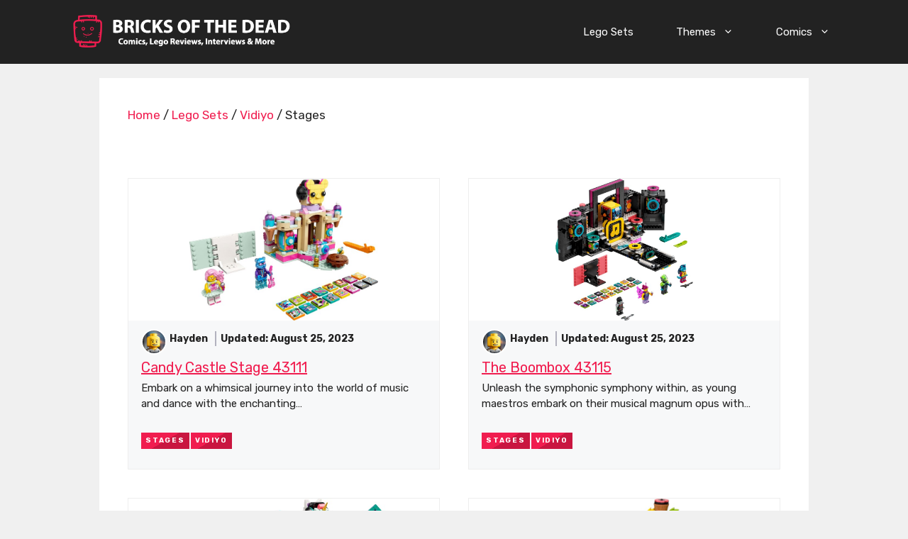

--- FILE ---
content_type: text/html; charset=UTF-8
request_url: https://bricksofthedead.com/themes/vidiyo/stages/
body_size: 16717
content:
<!DOCTYPE html>
<html lang="en-US" prefix="og: https://ogp.me/ns#">
<head>
	<meta charset="UTF-8">
	<meta name="viewport" content="width=device-width, initial-scale=1">
<!-- Search Engine Optimization by Rank Math - https://rankmath.com/ -->
<title>Lego Stages Sets - Bricks of the Dead</title>
<meta name="robots" content="follow, index, max-snippet:-1, max-video-preview:-1, max-image-preview:large"/>
<link rel="canonical" href="https://bricksofthedead.com/themes/vidiyo/stages/" />
<meta property="og:locale" content="en_US" />
<meta property="og:type" content="article" />
<meta property="og:title" content="Lego Stages Sets - Bricks of the Dead" />
<meta property="og:url" content="https://bricksofthedead.com/themes/vidiyo/stages/" />
<meta property="og:site_name" content="Bricks of the Dead" />
<meta name="twitter:card" content="summary_large_image" />
<meta name="twitter:title" content="Lego Stages Sets - Bricks of the Dead" />
<meta name="twitter:site" content="@bricksofthedead" />
<meta name="twitter:label1" content="Lego Sets" />
<meta name="twitter:data1" content="5" />
<script type="application/ld+json" class="rank-math-schema">{"@context":"https://schema.org","@graph":[{"@type":"Organization","@id":"https://bricksofthedead.com/#organization","name":"Bricks of the Dead","sameAs":["https://twitter.com/bricksofthedead"]},{"@type":"WebSite","@id":"https://bricksofthedead.com/#website","url":"https://bricksofthedead.com","name":"Bricks of the Dead","publisher":{"@id":"https://bricksofthedead.com/#organization"},"inLanguage":"en-US"},{"@type":"BreadcrumbList","@id":"https://bricksofthedead.com/themes/vidiyo/stages/#breadcrumb","itemListElement":[{"@type":"ListItem","position":"1","item":{"@id":"https://bricksofthedead.com","name":"Home"}},{"@type":"ListItem","position":"2","item":{"@id":"https://bricksofthedead.com/sets/","name":"Lego Sets"}},{"@type":"ListItem","position":"3","item":{"@id":"https://bricksofthedead.com/themes/vidiyo/","name":"Vidiyo"}},{"@type":"ListItem","position":"4","item":{"@id":"https://bricksofthedead.com/themes/vidiyo/stages/","name":"Stages"}}]},{"@type":"CollectionPage","@id":"https://bricksofthedead.com/themes/vidiyo/stages/#webpage","url":"https://bricksofthedead.com/themes/vidiyo/stages/","name":"Lego Stages Sets - Bricks of the Dead","isPartOf":{"@id":"https://bricksofthedead.com/#website"},"inLanguage":"en-US","breadcrumb":{"@id":"https://bricksofthedead.com/themes/vidiyo/stages/#breadcrumb"}}]}</script>
<!-- /Rank Math WordPress SEO plugin -->

<link href='https://fonts.gstatic.com' crossorigin rel='preconnect' />
<link href='https://fonts.googleapis.com' crossorigin rel='preconnect' />
<link rel="alternate" type="application/rss+xml" title="Bricks of the Dead &raquo; Feed" href="https://bricksofthedead.com/feed/" />
<link rel="alternate" type="application/rss+xml" title="Bricks of the Dead &raquo; Comments Feed" href="https://bricksofthedead.com/comments/feed/" />
<link rel="alternate" type="application/rss+xml" title="Bricks of the Dead &raquo; Stages Lego Theme Feed" href="https://bricksofthedead.com/themes/vidiyo/stages/feed/" />
<script>
window._wpemojiSettings = {"baseUrl":"https:\/\/s.w.org\/images\/core\/emoji\/14.0.0\/72x72\/","ext":".png","svgUrl":"https:\/\/s.w.org\/images\/core\/emoji\/14.0.0\/svg\/","svgExt":".svg","source":{"concatemoji":"https:\/\/bricksofthedead.com\/wp-includes\/js\/wp-emoji-release.min.js?ver=6.4.7"}};
/*! This file is auto-generated */
!function(i,n){var o,s,e;function c(e){try{var t={supportTests:e,timestamp:(new Date).valueOf()};sessionStorage.setItem(o,JSON.stringify(t))}catch(e){}}function p(e,t,n){e.clearRect(0,0,e.canvas.width,e.canvas.height),e.fillText(t,0,0);var t=new Uint32Array(e.getImageData(0,0,e.canvas.width,e.canvas.height).data),r=(e.clearRect(0,0,e.canvas.width,e.canvas.height),e.fillText(n,0,0),new Uint32Array(e.getImageData(0,0,e.canvas.width,e.canvas.height).data));return t.every(function(e,t){return e===r[t]})}function u(e,t,n){switch(t){case"flag":return n(e,"\ud83c\udff3\ufe0f\u200d\u26a7\ufe0f","\ud83c\udff3\ufe0f\u200b\u26a7\ufe0f")?!1:!n(e,"\ud83c\uddfa\ud83c\uddf3","\ud83c\uddfa\u200b\ud83c\uddf3")&&!n(e,"\ud83c\udff4\udb40\udc67\udb40\udc62\udb40\udc65\udb40\udc6e\udb40\udc67\udb40\udc7f","\ud83c\udff4\u200b\udb40\udc67\u200b\udb40\udc62\u200b\udb40\udc65\u200b\udb40\udc6e\u200b\udb40\udc67\u200b\udb40\udc7f");case"emoji":return!n(e,"\ud83e\udef1\ud83c\udffb\u200d\ud83e\udef2\ud83c\udfff","\ud83e\udef1\ud83c\udffb\u200b\ud83e\udef2\ud83c\udfff")}return!1}function f(e,t,n){var r="undefined"!=typeof WorkerGlobalScope&&self instanceof WorkerGlobalScope?new OffscreenCanvas(300,150):i.createElement("canvas"),a=r.getContext("2d",{willReadFrequently:!0}),o=(a.textBaseline="top",a.font="600 32px Arial",{});return e.forEach(function(e){o[e]=t(a,e,n)}),o}function t(e){var t=i.createElement("script");t.src=e,t.defer=!0,i.head.appendChild(t)}"undefined"!=typeof Promise&&(o="wpEmojiSettingsSupports",s=["flag","emoji"],n.supports={everything:!0,everythingExceptFlag:!0},e=new Promise(function(e){i.addEventListener("DOMContentLoaded",e,{once:!0})}),new Promise(function(t){var n=function(){try{var e=JSON.parse(sessionStorage.getItem(o));if("object"==typeof e&&"number"==typeof e.timestamp&&(new Date).valueOf()<e.timestamp+604800&&"object"==typeof e.supportTests)return e.supportTests}catch(e){}return null}();if(!n){if("undefined"!=typeof Worker&&"undefined"!=typeof OffscreenCanvas&&"undefined"!=typeof URL&&URL.createObjectURL&&"undefined"!=typeof Blob)try{var e="postMessage("+f.toString()+"("+[JSON.stringify(s),u.toString(),p.toString()].join(",")+"));",r=new Blob([e],{type:"text/javascript"}),a=new Worker(URL.createObjectURL(r),{name:"wpTestEmojiSupports"});return void(a.onmessage=function(e){c(n=e.data),a.terminate(),t(n)})}catch(e){}c(n=f(s,u,p))}t(n)}).then(function(e){for(var t in e)n.supports[t]=e[t],n.supports.everything=n.supports.everything&&n.supports[t],"flag"!==t&&(n.supports.everythingExceptFlag=n.supports.everythingExceptFlag&&n.supports[t]);n.supports.everythingExceptFlag=n.supports.everythingExceptFlag&&!n.supports.flag,n.DOMReady=!1,n.readyCallback=function(){n.DOMReady=!0}}).then(function(){return e}).then(function(){var e;n.supports.everything||(n.readyCallback(),(e=n.source||{}).concatemoji?t(e.concatemoji):e.wpemoji&&e.twemoji&&(t(e.twemoji),t(e.wpemoji)))}))}((window,document),window._wpemojiSettings);
</script>
<style id='wp-emoji-styles-inline-css'>

	img.wp-smiley, img.emoji {
		display: inline !important;
		border: none !important;
		box-shadow: none !important;
		height: 1em !important;
		width: 1em !important;
		margin: 0 0.07em !important;
		vertical-align: -0.1em !important;
		background: none !important;
		padding: 0 !important;
	}
</style>
<link rel='stylesheet' id='wp-block-library-css' href='https://bricksofthedead.com/wp-includes/css/dist/block-library/style.min.css?ver=6.4.7' media='all' />
<link rel='stylesheet' id='mpp_gutenberg-css' href='https://bricksofthedead.com/wp-content/plugins/metronet-profile-picture/dist/blocks.style.build.css?ver=2.6.0' media='all' />
<style id='classic-theme-styles-inline-css'>
/*! This file is auto-generated */
.wp-block-button__link{color:#fff;background-color:#32373c;border-radius:9999px;box-shadow:none;text-decoration:none;padding:calc(.667em + 2px) calc(1.333em + 2px);font-size:1.125em}.wp-block-file__button{background:#32373c;color:#fff;text-decoration:none}
</style>
<style id='global-styles-inline-css'>
body{--wp--preset--color--black: #000000;--wp--preset--color--cyan-bluish-gray: #abb8c3;--wp--preset--color--white: #ffffff;--wp--preset--color--pale-pink: #f78da7;--wp--preset--color--vivid-red: #cf2e2e;--wp--preset--color--luminous-vivid-orange: #ff6900;--wp--preset--color--luminous-vivid-amber: #fcb900;--wp--preset--color--light-green-cyan: #7bdcb5;--wp--preset--color--vivid-green-cyan: #00d084;--wp--preset--color--pale-cyan-blue: #8ed1fc;--wp--preset--color--vivid-cyan-blue: #0693e3;--wp--preset--color--vivid-purple: #9b51e0;--wp--preset--color--contrast: var(--contrast);--wp--preset--color--contrast-2: var(--contrast-2);--wp--preset--color--contrast-3: var(--contrast-3);--wp--preset--color--base: var(--base);--wp--preset--color--base-2: var(--base-2);--wp--preset--color--base-3: var(--base-3);--wp--preset--color--accent: var(--accent);--wp--preset--gradient--vivid-cyan-blue-to-vivid-purple: linear-gradient(135deg,rgba(6,147,227,1) 0%,rgb(155,81,224) 100%);--wp--preset--gradient--light-green-cyan-to-vivid-green-cyan: linear-gradient(135deg,rgb(122,220,180) 0%,rgb(0,208,130) 100%);--wp--preset--gradient--luminous-vivid-amber-to-luminous-vivid-orange: linear-gradient(135deg,rgba(252,185,0,1) 0%,rgba(255,105,0,1) 100%);--wp--preset--gradient--luminous-vivid-orange-to-vivid-red: linear-gradient(135deg,rgba(255,105,0,1) 0%,rgb(207,46,46) 100%);--wp--preset--gradient--very-light-gray-to-cyan-bluish-gray: linear-gradient(135deg,rgb(238,238,238) 0%,rgb(169,184,195) 100%);--wp--preset--gradient--cool-to-warm-spectrum: linear-gradient(135deg,rgb(74,234,220) 0%,rgb(151,120,209) 20%,rgb(207,42,186) 40%,rgb(238,44,130) 60%,rgb(251,105,98) 80%,rgb(254,248,76) 100%);--wp--preset--gradient--blush-light-purple: linear-gradient(135deg,rgb(255,206,236) 0%,rgb(152,150,240) 100%);--wp--preset--gradient--blush-bordeaux: linear-gradient(135deg,rgb(254,205,165) 0%,rgb(254,45,45) 50%,rgb(107,0,62) 100%);--wp--preset--gradient--luminous-dusk: linear-gradient(135deg,rgb(255,203,112) 0%,rgb(199,81,192) 50%,rgb(65,88,208) 100%);--wp--preset--gradient--pale-ocean: linear-gradient(135deg,rgb(255,245,203) 0%,rgb(182,227,212) 50%,rgb(51,167,181) 100%);--wp--preset--gradient--electric-grass: linear-gradient(135deg,rgb(202,248,128) 0%,rgb(113,206,126) 100%);--wp--preset--gradient--midnight: linear-gradient(135deg,rgb(2,3,129) 0%,rgb(40,116,252) 100%);--wp--preset--font-size--small: 13px;--wp--preset--font-size--medium: 20px;--wp--preset--font-size--large: 36px;--wp--preset--font-size--x-large: 42px;--wp--preset--spacing--20: 0.44rem;--wp--preset--spacing--30: 0.67rem;--wp--preset--spacing--40: 1rem;--wp--preset--spacing--50: 1.5rem;--wp--preset--spacing--60: 2.25rem;--wp--preset--spacing--70: 3.38rem;--wp--preset--spacing--80: 5.06rem;--wp--preset--shadow--natural: 6px 6px 9px rgba(0, 0, 0, 0.2);--wp--preset--shadow--deep: 12px 12px 50px rgba(0, 0, 0, 0.4);--wp--preset--shadow--sharp: 6px 6px 0px rgba(0, 0, 0, 0.2);--wp--preset--shadow--outlined: 6px 6px 0px -3px rgba(255, 255, 255, 1), 6px 6px rgba(0, 0, 0, 1);--wp--preset--shadow--crisp: 6px 6px 0px rgba(0, 0, 0, 1);}:where(.is-layout-flex){gap: 0.5em;}:where(.is-layout-grid){gap: 0.5em;}body .is-layout-flow > .alignleft{float: left;margin-inline-start: 0;margin-inline-end: 2em;}body .is-layout-flow > .alignright{float: right;margin-inline-start: 2em;margin-inline-end: 0;}body .is-layout-flow > .aligncenter{margin-left: auto !important;margin-right: auto !important;}body .is-layout-constrained > .alignleft{float: left;margin-inline-start: 0;margin-inline-end: 2em;}body .is-layout-constrained > .alignright{float: right;margin-inline-start: 2em;margin-inline-end: 0;}body .is-layout-constrained > .aligncenter{margin-left: auto !important;margin-right: auto !important;}body .is-layout-constrained > :where(:not(.alignleft):not(.alignright):not(.alignfull)){max-width: var(--wp--style--global--content-size);margin-left: auto !important;margin-right: auto !important;}body .is-layout-constrained > .alignwide{max-width: var(--wp--style--global--wide-size);}body .is-layout-flex{display: flex;}body .is-layout-flex{flex-wrap: wrap;align-items: center;}body .is-layout-flex > *{margin: 0;}body .is-layout-grid{display: grid;}body .is-layout-grid > *{margin: 0;}:where(.wp-block-columns.is-layout-flex){gap: 2em;}:where(.wp-block-columns.is-layout-grid){gap: 2em;}:where(.wp-block-post-template.is-layout-flex){gap: 1.25em;}:where(.wp-block-post-template.is-layout-grid){gap: 1.25em;}.has-black-color{color: var(--wp--preset--color--black) !important;}.has-cyan-bluish-gray-color{color: var(--wp--preset--color--cyan-bluish-gray) !important;}.has-white-color{color: var(--wp--preset--color--white) !important;}.has-pale-pink-color{color: var(--wp--preset--color--pale-pink) !important;}.has-vivid-red-color{color: var(--wp--preset--color--vivid-red) !important;}.has-luminous-vivid-orange-color{color: var(--wp--preset--color--luminous-vivid-orange) !important;}.has-luminous-vivid-amber-color{color: var(--wp--preset--color--luminous-vivid-amber) !important;}.has-light-green-cyan-color{color: var(--wp--preset--color--light-green-cyan) !important;}.has-vivid-green-cyan-color{color: var(--wp--preset--color--vivid-green-cyan) !important;}.has-pale-cyan-blue-color{color: var(--wp--preset--color--pale-cyan-blue) !important;}.has-vivid-cyan-blue-color{color: var(--wp--preset--color--vivid-cyan-blue) !important;}.has-vivid-purple-color{color: var(--wp--preset--color--vivid-purple) !important;}.has-black-background-color{background-color: var(--wp--preset--color--black) !important;}.has-cyan-bluish-gray-background-color{background-color: var(--wp--preset--color--cyan-bluish-gray) !important;}.has-white-background-color{background-color: var(--wp--preset--color--white) !important;}.has-pale-pink-background-color{background-color: var(--wp--preset--color--pale-pink) !important;}.has-vivid-red-background-color{background-color: var(--wp--preset--color--vivid-red) !important;}.has-luminous-vivid-orange-background-color{background-color: var(--wp--preset--color--luminous-vivid-orange) !important;}.has-luminous-vivid-amber-background-color{background-color: var(--wp--preset--color--luminous-vivid-amber) !important;}.has-light-green-cyan-background-color{background-color: var(--wp--preset--color--light-green-cyan) !important;}.has-vivid-green-cyan-background-color{background-color: var(--wp--preset--color--vivid-green-cyan) !important;}.has-pale-cyan-blue-background-color{background-color: var(--wp--preset--color--pale-cyan-blue) !important;}.has-vivid-cyan-blue-background-color{background-color: var(--wp--preset--color--vivid-cyan-blue) !important;}.has-vivid-purple-background-color{background-color: var(--wp--preset--color--vivid-purple) !important;}.has-black-border-color{border-color: var(--wp--preset--color--black) !important;}.has-cyan-bluish-gray-border-color{border-color: var(--wp--preset--color--cyan-bluish-gray) !important;}.has-white-border-color{border-color: var(--wp--preset--color--white) !important;}.has-pale-pink-border-color{border-color: var(--wp--preset--color--pale-pink) !important;}.has-vivid-red-border-color{border-color: var(--wp--preset--color--vivid-red) !important;}.has-luminous-vivid-orange-border-color{border-color: var(--wp--preset--color--luminous-vivid-orange) !important;}.has-luminous-vivid-amber-border-color{border-color: var(--wp--preset--color--luminous-vivid-amber) !important;}.has-light-green-cyan-border-color{border-color: var(--wp--preset--color--light-green-cyan) !important;}.has-vivid-green-cyan-border-color{border-color: var(--wp--preset--color--vivid-green-cyan) !important;}.has-pale-cyan-blue-border-color{border-color: var(--wp--preset--color--pale-cyan-blue) !important;}.has-vivid-cyan-blue-border-color{border-color: var(--wp--preset--color--vivid-cyan-blue) !important;}.has-vivid-purple-border-color{border-color: var(--wp--preset--color--vivid-purple) !important;}.has-vivid-cyan-blue-to-vivid-purple-gradient-background{background: var(--wp--preset--gradient--vivid-cyan-blue-to-vivid-purple) !important;}.has-light-green-cyan-to-vivid-green-cyan-gradient-background{background: var(--wp--preset--gradient--light-green-cyan-to-vivid-green-cyan) !important;}.has-luminous-vivid-amber-to-luminous-vivid-orange-gradient-background{background: var(--wp--preset--gradient--luminous-vivid-amber-to-luminous-vivid-orange) !important;}.has-luminous-vivid-orange-to-vivid-red-gradient-background{background: var(--wp--preset--gradient--luminous-vivid-orange-to-vivid-red) !important;}.has-very-light-gray-to-cyan-bluish-gray-gradient-background{background: var(--wp--preset--gradient--very-light-gray-to-cyan-bluish-gray) !important;}.has-cool-to-warm-spectrum-gradient-background{background: var(--wp--preset--gradient--cool-to-warm-spectrum) !important;}.has-blush-light-purple-gradient-background{background: var(--wp--preset--gradient--blush-light-purple) !important;}.has-blush-bordeaux-gradient-background{background: var(--wp--preset--gradient--blush-bordeaux) !important;}.has-luminous-dusk-gradient-background{background: var(--wp--preset--gradient--luminous-dusk) !important;}.has-pale-ocean-gradient-background{background: var(--wp--preset--gradient--pale-ocean) !important;}.has-electric-grass-gradient-background{background: var(--wp--preset--gradient--electric-grass) !important;}.has-midnight-gradient-background{background: var(--wp--preset--gradient--midnight) !important;}.has-small-font-size{font-size: var(--wp--preset--font-size--small) !important;}.has-medium-font-size{font-size: var(--wp--preset--font-size--medium) !important;}.has-large-font-size{font-size: var(--wp--preset--font-size--large) !important;}.has-x-large-font-size{font-size: var(--wp--preset--font-size--x-large) !important;}
.wp-block-navigation a:where(:not(.wp-element-button)){color: inherit;}
:where(.wp-block-post-template.is-layout-flex){gap: 1.25em;}:where(.wp-block-post-template.is-layout-grid){gap: 1.25em;}
:where(.wp-block-columns.is-layout-flex){gap: 2em;}:where(.wp-block-columns.is-layout-grid){gap: 2em;}
.wp-block-pullquote{font-size: 1.5em;line-height: 1.6;}
</style>
<link rel='stylesheet' id='crp-style-grid-css' href='https://bricksofthedead.com/wp-content/plugins/contextual-related-posts/css/grid.min.css?ver=3.3.3' media='all' />
<style id='crp-style-grid-inline-css'>

			.crp_related.crp-grid ul li a.crp_link {
				grid-template-rows: 150px auto;
			}
			.crp_related.crp-grid ul {
				grid-template-columns: repeat(auto-fill, minmax(150px, 1fr));
			}
			
</style>
<link rel='stylesheet' id='generate-style-css' href='https://bricksofthedead.com/wp-content/themes/generatepress/assets/css/main.min.css?ver=3.3.1' media='all' />
<style id='generate-style-inline-css'>
body{background-color:var(--base);color:var(--contrast);}a{color:#f01d4f;}a{text-decoration:underline;}.entry-title a, .site-branding a, a.button, .wp-block-button__link, .main-navigation a{text-decoration:none;}a:hover, a:focus, a:active{color:#f01d4f;}.wp-block-group__inner-container{max-width:1200px;margin-left:auto;margin-right:auto;}.site-header .header-image{width:460px;}:root{--contrast:#222222;--contrast-2:#575760;--contrast-3:#b2b2be;--base:#f0f0f0;--base-2:#f7f8f9;--base-3:#ffffff;--accent:#1e73be;}:root .has-contrast-color{color:var(--contrast);}:root .has-contrast-background-color{background-color:var(--contrast);}:root .has-contrast-2-color{color:var(--contrast-2);}:root .has-contrast-2-background-color{background-color:var(--contrast-2);}:root .has-contrast-3-color{color:var(--contrast-3);}:root .has-contrast-3-background-color{background-color:var(--contrast-3);}:root .has-base-color{color:var(--base);}:root .has-base-background-color{background-color:var(--base);}:root .has-base-2-color{color:var(--base-2);}:root .has-base-2-background-color{background-color:var(--base-2);}:root .has-base-3-color{color:var(--base-3);}:root .has-base-3-background-color{background-color:var(--base-3);}:root .has-accent-color{color:var(--accent);}:root .has-accent-background-color{background-color:var(--accent);}h1{font-family:Rubik, sans-serif;font-size:34px;}h2{font-family:Rubik, sans-serif;font-size:26px;}h3{font-family:Rubik, sans-serif;font-size:24px;}body, button, input, select, textarea{font-family:Rubik, sans-serif;}.top-bar{background-color:#636363;color:#ffffff;}.top-bar a{color:#ffffff;}.top-bar a:hover{color:#303030;}.site-header{background-color:#000000;}.main-title a,.main-title a:hover{color:#ffffff;}.site-description{color:var(--contrast-2);}.main-navigation,.main-navigation ul ul{background-color:var(--contrast);}.main-navigation .main-nav ul li a, .main-navigation .menu-toggle, .main-navigation .menu-bar-items{color:#ffffff;}.main-navigation .main-nav ul li:not([class*="current-menu-"]):hover > a, .main-navigation .main-nav ul li:not([class*="current-menu-"]):focus > a, .main-navigation .main-nav ul li.sfHover:not([class*="current-menu-"]) > a, .main-navigation .menu-bar-item:hover > a, .main-navigation .menu-bar-item.sfHover > a{color:#f01d4f;}button.menu-toggle:hover,button.menu-toggle:focus{color:#ffffff;}.main-navigation .main-nav ul li[class*="current-menu-"] > a{color:#ffffff;}.navigation-search input[type="search"],.navigation-search input[type="search"]:active, .navigation-search input[type="search"]:focus, .main-navigation .main-nav ul li.search-item.active > a, .main-navigation .menu-bar-items .search-item.active > a{color:#f01d4f;}.main-navigation ul ul{background-color:var(--contrast);}.separate-containers .inside-article, .separate-containers .comments-area, .separate-containers .page-header, .one-container .container, .separate-containers .paging-navigation, .inside-page-header{background-color:var(--base-3);}.inside-article a,.paging-navigation a,.comments-area a,.page-header a{color:#f01d4f;}.inside-article a:hover,.paging-navigation a:hover,.comments-area a:hover,.page-header a:hover{color:#d10e3c;}.entry-title a{color:#f01d4f;}.entry-title a:hover{color:#d10e3c;}.entry-meta{color:var(--contrast-2);}.sidebar .widget{background-color:var(--base-3);}.sidebar .widget a{color:#f01d4f;}.sidebar .widget a:hover{color:#d10e3c;}.footer-widgets{background-color:var(--base-3);}.site-info{background-color:var(--base-3);}input[type="text"],input[type="email"],input[type="url"],input[type="password"],input[type="search"],input[type="tel"],input[type="number"],textarea,select{color:var(--contrast);background-color:var(--base-2);border-color:var(--base);}input[type="text"]:focus,input[type="email"]:focus,input[type="url"]:focus,input[type="password"]:focus,input[type="search"]:focus,input[type="tel"]:focus,input[type="number"]:focus,textarea:focus,select:focus{color:var(--contrast);background-color:var(--base-2);border-color:var(--contrast-3);}button,html input[type="button"],input[type="reset"],input[type="submit"],a.button,a.wp-block-button__link:not(.has-background){color:#ffffff;background-color:#55555e;}button:hover,html input[type="button"]:hover,input[type="reset"]:hover,input[type="submit"]:hover,a.button:hover,button:focus,html input[type="button"]:focus,input[type="reset"]:focus,input[type="submit"]:focus,a.button:focus,a.wp-block-button__link:not(.has-background):active,a.wp-block-button__link:not(.has-background):focus,a.wp-block-button__link:not(.has-background):hover{color:#ffffff;background-color:#3f4047;}a.generate-back-to-top{background-color:rgba( 0,0,0,0.4 );color:#ffffff;}a.generate-back-to-top:hover,a.generate-back-to-top:focus{background-color:rgba( 0,0,0,0.6 );color:#ffffff;}:root{--gp-search-modal-bg-color:var(--base-3);--gp-search-modal-text-color:var(--contrast);--gp-search-modal-overlay-bg-color:rgba(0,0,0,0.2);}@media (max-width: 768px){.main-navigation .menu-bar-item:hover > a, .main-navigation .menu-bar-item.sfHover > a{background:none;color:#ffffff;}}.nav-below-header .main-navigation .inside-navigation.grid-container, .nav-above-header .main-navigation .inside-navigation.grid-container{padding:0px 10px 0px 10px;}.site-main .wp-block-group__inner-container{padding:40px;}.separate-containers .paging-navigation{padding-top:20px;padding-bottom:20px;}.entry-content .alignwide, body:not(.no-sidebar) .entry-content .alignfull{margin-left:-40px;width:calc(100% + 80px);max-width:calc(100% + 80px);}.main-navigation .main-nav ul li a,.menu-toggle,.main-navigation .menu-bar-item > a{padding-left:30px;padding-right:30px;line-height:90px;}.main-navigation .main-nav ul ul li a{padding:10px 30px 10px 30px;}.navigation-search input[type="search"]{height:90px;}.rtl .menu-item-has-children .dropdown-menu-toggle{padding-left:30px;}.menu-item-has-children .dropdown-menu-toggle{padding-right:30px;}.rtl .main-navigation .main-nav ul li.menu-item-has-children > a{padding-right:30px;}@media (max-width:768px){.separate-containers .inside-article, .separate-containers .comments-area, .separate-containers .page-header, .separate-containers .paging-navigation, .one-container .site-content, .inside-page-header{padding:30px;}.site-main .wp-block-group__inner-container{padding:30px;}.inside-top-bar{padding-right:30px;padding-left:30px;}.inside-header{padding-right:30px;padding-left:30px;}.widget-area .widget{padding-top:30px;padding-right:30px;padding-bottom:30px;padding-left:30px;}.footer-widgets-container{padding-top:30px;padding-right:30px;padding-bottom:30px;padding-left:30px;}.inside-site-info{padding-right:30px;padding-left:30px;}.entry-content .alignwide, body:not(.no-sidebar) .entry-content .alignfull{margin-left:-30px;width:calc(100% + 60px);max-width:calc(100% + 60px);}.one-container .site-main .paging-navigation{margin-bottom:20px;}}/* End cached CSS */.is-right-sidebar{width:30%;}.is-left-sidebar{width:30%;}.site-content .content-area{width:100%;}@media (max-width: 768px){.main-navigation .menu-toggle,.sidebar-nav-mobile:not(#sticky-placeholder){display:block;}.main-navigation ul,.gen-sidebar-nav,.main-navigation:not(.slideout-navigation):not(.toggled) .main-nav > ul,.has-inline-mobile-toggle #site-navigation .inside-navigation > *:not(.navigation-search):not(.main-nav){display:none;}.nav-align-right .inside-navigation,.nav-align-center .inside-navigation{justify-content:space-between;}}
#content {max-width: 1000px;margin-left: auto;margin-right: auto;}
.dynamic-author-image-rounded{border-radius:100%;}.dynamic-featured-image, .dynamic-author-image{vertical-align:middle;}.one-container.blog .dynamic-content-template:not(:last-child), .one-container.archive .dynamic-content-template:not(:last-child){padding-bottom:0px;}.dynamic-entry-excerpt > p:last-child{margin-bottom:0px;}
</style>
<link rel='stylesheet' id='generate-child-css' href='https://bricksofthedead.com/wp-content/themes/generatepress_child/style.css?ver=1687870731' media='all' />
<link rel='stylesheet' id='generate-google-fonts-css' href='https://fonts.googleapis.com/css?family=Rubik%3A300%2Cregular%2C500%2C600%2C700%2C800%2C900%2C300italic%2Citalic%2C500italic%2C600italic%2C700italic%2C800italic%2C900italic&#038;display=auto&#038;ver=3.3.1' media='all' />
<style id='generateblocks-inline-css'>
.gb-grid-wrapper{display:flex;flex-wrap:wrap;}.gb-grid-column{box-sizing:border-box;}.gb-grid-wrapper .wp-block-image{margin-bottom:0;}.gb-grid-wrapper-a6b3501c{row-gap:20px;margin-left:-30px;}.gb-grid-wrapper-a6b3501c > .gb-grid-column{padding-left:30px;}.gb-grid-wrapper-223f0264{align-items:center;justify-content:center;row-gap:20px;margin-left:-10px;}.gb-grid-wrapper-223f0264 > .gb-grid-column{padding-left:10px;}.gb-grid-wrapper-61a75223{row-gap:40px;}.gb-grid-wrapper-c671efcd{row-gap:40px;}.gb-grid-wrapper-b76f312f{align-items:center;margin-left:-80px;}.gb-grid-wrapper-b76f312f > .gb-grid-column{padding-left:80px;}.gb-grid-wrapper-9cc30ed9{margin-left:-30px;}.gb-grid-wrapper-9cc30ed9 > .gb-grid-column{padding-left:30px;}.gb-grid-wrapper-29180225{margin-left:-40px;}.gb-grid-wrapper-29180225 > .gb-grid-column{padding-left:40px;padding-bottom:40px;}.gb-container .wp-block-image img{vertical-align:middle;}.gb-container .gb-shape{position:absolute;overflow:hidden;pointer-events:none;line-height:0;}.gb-container .gb-shape svg{fill:currentColor;}.gb-container-bac10707{display:flex;align-items:center;justify-content:center;}.gb-grid-wrapper > .gb-grid-column-bac10707{width:33.33%;}.gb-container-2d21eeb4{padding:20px;border-top:2px solid var(--base);}.gb-grid-wrapper > .gb-grid-column-2d21eeb4{width:66.66%;}.gb-grid-wrapper > .gb-grid-column-3b17e72c{width:33.33%;}.gb-grid-wrapper > .gb-grid-column-9b3ed82e{width:33.33%;}.gb-grid-wrapper > .gb-grid-column-ffb1c756{width:33.33%;}.gb-container-377685fe{padding:20px;margin-top:20px;}.gb-container-6b101e0c{flex-direction:row;text-align:center;}.gb-grid-wrapper > .gb-grid-column-6b101e0c{width:50%;}.gb-container-37c1afab{flex-direction:row;text-align:center;background-image:linear-gradient(150deg, #6f3bff 50%, #4e14ef 50%);}.gb-container-1df25416{flex-direction:row;text-align:center;}.gb-grid-wrapper > .gb-grid-column-1df25416{width:50%;}.gb-container-978eb222{flex-direction:row;text-align:center;background-image:linear-gradient(150deg, #f01d4f 50%, #c91640 50%);}.gb-container-129bf984{padding-top:10px;padding-bottom:10px;margin-top:25px;margin-bottom:25px;border-top:2px solid var(--base);border-bottom:2px solid var(--base);}.gb-grid-wrapper > .gb-grid-column-129bf984{width:100%;}.gb-grid-wrapper > .gb-grid-column-6b3f75e2{width:25%;}.gb-grid-wrapper > .gb-grid-column-dd99326f{width:25%;}.gb-grid-wrapper > .gb-grid-column-ca673775{width:25%;}.gb-grid-wrapper > .gb-grid-column-5068358c{width:25%;}.gb-container-56f40dd1{margin-bottom:20px;}.gb-container-a52a4dc6{text-align:center;}.gb-grid-wrapper > .gb-grid-column-a52a4dc6{width:100%;}.gb-container-ded8ae8f{width:320px;flex-direction:row;text-align:center;margin-right:auto;margin-bottom:10px;margin-left:auto;background-image:linear-gradient(150deg, #f01d4f 50%, #c91640 50%);}.gb-container-a56058ee{margin-top:50px;}.gb-container-73cd57e1{background-color:var(--contrast);position:relative;}.gb-container-73cd57e1 > .gb-inside-container{padding:140px 30px 60px;max-width:1200px;margin-left:auto;margin-right:auto;}.gb-grid-wrapper > .gb-grid-column-73cd57e1 > .gb-container{display:flex;flex-direction:column;height:100%;}.gb-container-73cd57e1 > .gb-shapes .gb-shape-1{color:#f0f0f0;left:0;right:0;top:-1px;transform:scaleY(-1);}.gb-container-73cd57e1 > .gb-shapes .gb-shape-1 svg{height:50px;width:calc(100% + 1.3px);position:relative;left:50%;transform:translateX(-50%);min-width:100%;}.gb-container-67ae71a9{padding-bottom:20px;margin-bottom:30px;border-bottom-width:1px;border-bottom-style:solid;color:var(--base-3);}.gb-grid-wrapper > .gb-grid-column-2cb387c4{width:33.33%;}.gb-grid-wrapper > .gb-grid-column-7e4289dc{width:33.33%;}.gb-grid-wrapper > .gb-grid-column-bc66cf16{width:33.33%;}.gb-container-53cb46e2 > .gb-inside-container{padding:0;}.gb-grid-wrapper > .gb-grid-column-53cb46e2{width:60%;}.gb-grid-wrapper > .gb-grid-column-53cb46e2 > .gb-container{display:flex;flex-direction:column;height:100%;}.gb-container-e1bd60bb > .gb-inside-container{padding:0;}.gb-grid-wrapper > .gb-grid-column-e1bd60bb{width:20%;}.gb-grid-wrapper > .gb-grid-column-e1bd60bb > .gb-container{display:flex;flex-direction:column;height:100%;}.gb-container-c762d353 > .gb-inside-container{padding:0;}.gb-grid-wrapper > .gb-grid-column-c762d353{width:20%;}.gb-grid-wrapper > .gb-grid-column-c762d353 > .gb-container{display:flex;flex-direction:column;height:100%;}.gb-container-0f87c806{margin-top:60px;border-top:1px solid #ffffff;}.gb-container-0f87c806 > .gb-inside-container{padding:60px 0;max-width:1200px;margin-left:auto;margin-right:auto;}.gb-grid-wrapper > .gb-grid-column-0f87c806 > .gb-container{display:flex;flex-direction:column;height:100%;}.gb-container-e6861bde > .gb-inside-container{padding:0;}.gb-grid-wrapper > .gb-grid-column-e6861bde{width:50%;}.gb-grid-wrapper > .gb-grid-column-e6861bde > .gb-container{display:flex;flex-direction:column;height:100%;}.gb-container-7c528044 > .gb-inside-container{padding:0;}.gb-grid-wrapper > .gb-grid-column-7c528044{width:50%;}.gb-grid-wrapper > .gb-grid-column-7c528044 > .gb-container{display:flex;flex-direction:column;height:100%;}.gb-container-07479909{font-size:18px;margin-bottom:25px;}.gb-container-cd05bdb2{padding:40px;background-color:var(--base-3);}.gb-container-e4293df6{max-width:1200px;margin-right:auto;margin-left:auto;}.gb-container-4cbc1e83{z-index:1;position:relative;border:1px solid #eeeeee;}.gb-grid-wrapper > .gb-grid-column-4cbc1e83{width:50%;}.gb-container-5d39693c{z-index:0;padding:12px 18px 18px;background-color:var(--base-2);}.gb-container-9623aa12{display:flex;column-gap:10px;margin-top:30px;}.gb-container-26e355b2{display:flex;column-gap:10px;margin-top:10px;}.gb-container-934da352{display:flex;flex-direction:row;justify-content:center;margin-top:20px;}.gb-icon svg{fill:currentColor;}.gb-highlight{background:none;color:unset;}div.gb-headline-b1faf77a{display:flex;align-items:center;justify-content:center;}div.gb-headline-b1faf77a .gb-icon{line-height:0;}div.gb-headline-b1faf77a .gb-icon svg{width:4em;height:4em;}div.gb-headline-319c357b{font-weight:bold;text-align:center;margin-top:20px;margin-bottom:5px;}div.gb-headline-db148f11{font-weight:bold;text-align:center;margin-top:5px;margin-bottom:5px;color:#7b7b83;}div.gb-headline-c0f73603{display:flex;align-items:center;justify-content:center;}div.gb-headline-c0f73603 .gb-icon{line-height:0;}div.gb-headline-c0f73603 .gb-icon svg{width:4em;height:4em;}div.gb-headline-d9e47862{font-weight:bold;text-align:center;margin-top:20px;margin-bottom:5px;}div.gb-headline-130c269d{font-weight:bold;text-align:center;margin-top:5px;margin-bottom:5px;color:#7b7b83;}div.gb-headline-69849d46{display:flex;align-items:center;justify-content:center;}div.gb-headline-69849d46 .gb-icon{line-height:0;}div.gb-headline-69849d46 .gb-icon svg{width:4em;height:4em;}div.gb-headline-138505eb{font-weight:bold;text-align:center;margin-top:20px;margin-bottom:5px;}div.gb-headline-2bbabd41{font-weight:bold;text-align:center;margin-top:5px;margin-bottom:5px;color:#7b7b83;}div.gb-headline-011ffcda{font-size:24px;letter-spacing:0.02em;}div.gb-headline-5d1e6581{display:inline-flex;align-items:center;justify-content:flex-start;font-weight:bold;padding:14px 24px;color:#ffffff;}div.gb-headline-5d1e6581 .gb-icon{line-height:0;padding-right:0.5em;}div.gb-headline-5d1e6581 .gb-icon svg{width:2em;height:2em;}div.gb-headline-93085edf{font-size:24px;letter-spacing:0.02em;}div.gb-headline-c4fdc744{display:inline-flex;align-items:center;justify-content:flex-start;font-weight:bold;padding:14px 24px;color:#ffffff;}div.gb-headline-c4fdc744 .gb-icon{line-height:0;padding-right:0.5em;}div.gb-headline-c4fdc744 .gb-icon svg{width:2em;height:2em;}div.gb-headline-2f27d942{font-size:24px;letter-spacing:0.02em;font-weight:normal;text-align:center;color:#f01d4f;}div.gb-headline-d3040cce{font-size:24px;letter-spacing:0.02em;font-weight:normal;text-align:center;color:#f01d4f;}div.gb-headline-b4c5cfbb{font-size:24px;letter-spacing:0.02em;font-weight:normal;text-align:center;color:#f01d4f;}div.gb-headline-7a596399{font-size:24px;letter-spacing:0.02em;font-weight:normal;text-align:center;color:#f01d4f;}div.gb-headline-58d62eab{font-size:26px;margin-bottom:20px;}div.gb-headline-40f62412{display:flex;align-items:center;justify-content:flex-start;font-size:14px;font-weight:bold;padding:10px 18px;margin-top:10px;color:#ffffff;}div.gb-headline-40f62412 .gb-icon{line-height:0;padding-right:0.5em;}div.gb-headline-40f62412 .gb-icon svg{width:1.5em;height:1.5em;}div.gb-headline-5fcd358a{font-size:26px;margin-bottom:25px;}div.gb-headline-615269f4{font-size:25px;text-align:center;margin-bottom:20px;}div.gb-headline-0c697f04{font-size:25px;text-align:center;margin-bottom:20px;}div.gb-headline-3c0cd3b4{font-size:25px;text-align:center;margin-bottom:20px;}h3.gb-headline-aa19f1fb{color:#ffffff;}p.gb-headline-41582601{padding-right:100px;color:#ffffff;}p.gb-headline-97c10964{font-size:17px;color:#ffffff;}div.gb-headline-1f223f82{display:inline-block;font-size:14px;font-weight:700;margin-bottom:12px;}div.gb-headline-c0265086{display:inline-block;font-size:14px;font-weight:700;padding-left:6px;margin-bottom:12px;margin-left:6px;border-left:2px solid var(--contrast-3);}h2.gb-headline-657447dc{font-size:20px;margin-top:6px;margin-bottom:6px;color:#222222;}h2.gb-headline-657447dc a{color:#f01d4f;}h2.gb-headline-657447dc a:hover{color:#575760;}p.gb-headline-1ee582b6{font-size:15px;}.gb-block-image img{vertical-align:middle;}.gb-block-image-f69791c5{text-align:center;}.gb-image-f69791c5{width:auto;height:200px;}.gb-block-image-696a6773{margin-right:4px;float:left;}.gb-image-696a6773{border-radius:36px;border:2px solid var(--base-3);width:36px;height:36px;}.gb-button-wrapper{display:flex;flex-wrap:wrap;align-items:flex-start;justify-content:flex-start;clear:both;}.gb-button-wrapper-a8276863{margin-top:30px;}.gb-button-wrapper-08544617{justify-content:flex-end;}.gb-button-wrapper-d060803e{justify-content:flex-end;}.gb-button{text-decoration:none;}.gb-icon svg{fill:currentColor;}.gb-button-wrapper a.gb-button-529d5dda{display:inline-flex;align-items:center;justify-content:center;font-weight:600;text-align:center;padding:10px 20px;margin-right:20px;border-radius:2px;border:3px solid #ffffff;color:#ffffff;}.gb-button-wrapper a.gb-button-529d5dda:hover, .gb-button-wrapper a.gb-button-529d5dda:active, .gb-button-wrapper a.gb-button-529d5dda:focus{border-color:rgba(242, 245, 250, 0.8);background-color:rgba(98, 18, 179, 0);color:#f2f5fa;}.gb-button-wrapper a.gb-button-13c371f8{display:inline-flex;align-items:center;justify-content:center;text-align:center;padding:6px;margin-right:20px;border-radius:50px;border:2px solid #ffffff;color:#ffffff;}.gb-button-wrapper a.gb-button-13c371f8:hover, .gb-button-wrapper a.gb-button-13c371f8:active, .gb-button-wrapper a.gb-button-13c371f8:focus{border-color:#f2f5fa;background-color:#222222;color:#f2f5fa;}.gb-button-wrapper a.gb-button-13c371f8 .gb-icon{line-height:0;}.gb-button-wrapper a.gb-button-13c371f8 .gb-icon svg{width:0.8em;height:0.8em;}.gb-button-wrapper a.gb-button-926332bd{display:inline-flex;align-items:center;justify-content:center;text-align:center;padding:6px;margin-right:20px;border-radius:50px;border:2px solid #ffffff;color:#ffffff;}.gb-button-wrapper a.gb-button-926332bd:hover, .gb-button-wrapper a.gb-button-926332bd:active, .gb-button-wrapper a.gb-button-926332bd:focus{border-color:#f2f5fa;background-color:#222222;color:#f2f5fa;}.gb-button-wrapper a.gb-button-926332bd .gb-icon{line-height:0;}.gb-button-wrapper a.gb-button-926332bd .gb-icon svg{width:0.8em;height:0.8em;}.gb-button-wrapper a.gb-button-d957854e{display:inline-flex;align-items:center;justify-content:center;text-align:center;padding:6px;border-radius:50px;border:2px solid #ffffff;color:#ffffff;}.gb-button-wrapper a.gb-button-d957854e:hover, .gb-button-wrapper a.gb-button-d957854e:active, .gb-button-wrapper a.gb-button-d957854e:focus{border-color:#f2f5fa;background-color:#222222;color:#f2f5fa;}.gb-button-wrapper a.gb-button-d957854e .gb-icon{line-height:0;}.gb-button-wrapper a.gb-button-d957854e .gb-icon svg{width:0.8em;height:0.8em;}.gb-button-wrapper a.gb-button-907cc664{display:inline-flex;align-items:center;justify-content:center;font-size:17px;text-align:center;margin-right:30px;color:#ffffff;}.gb-button-wrapper a.gb-button-907cc664:hover, .gb-button-wrapper a.gb-button-907cc664:active, .gb-button-wrapper a.gb-button-907cc664:focus{color:#f2f5fa;}.gb-button-wrapper a.gb-button-a6a340bc{display:inline-flex;align-items:center;justify-content:center;font-size:17px;text-align:center;color:#ffffff;}.gb-button-wrapper a.gb-button-a6a340bc:hover, .gb-button-wrapper a.gb-button-a6a340bc:active, .gb-button-wrapper a.gb-button-a6a340bc:focus{color:#f2f5fa;}a.gb-button-d56f0125{display:inline-flex;align-items:center;justify-content:center;font-size:10px;letter-spacing:0.18em;font-weight:700;text-transform:uppercase;text-align:center;padding:4px 6px;margin-right:2px;color:#ffffff;background-image:linear-gradient(150deg, #f01d4f 50%, #c91640 50%);}a.gb-button-d56f0125:hover, a.gb-button-d56f0125:active, a.gb-button-d56f0125:focus{color:#ffffff;}a.gb-button-bfb7a276{display:inline-flex;align-items:center;justify-content:center;font-size:10px;letter-spacing:0.18em;font-weight:700;text-transform:uppercase;text-align:center;padding:4px 6px;margin-right:2px;color:#ffffff;background-image:linear-gradient(150deg, #6f3bff 50%, #4e14ef 50%);}a.gb-button-bfb7a276:hover, a.gb-button-bfb7a276:active, a.gb-button-bfb7a276:focus{color:#ffffff;}a.gb-button-bfb7a276 .gb-icon{font-size:1.5em;line-height:0;padding-right:0.5em;}a.gb-button-bfb7a276 .gb-icon svg{height:1em;width:1em;}.gb-query-loop-pagination a.gb-button-49622969{display:inline-flex;padding:15px 20px;background-color:#0366d6;color:#ffffff;background-image:linear-gradient(150deg, #f01d4f 50%, #c91640 50%);}.gb-query-loop-pagination a.gb-button-49622969:hover, .gb-query-loop-pagination a.gb-button-49622969:active, .gb-query-loop-pagination a.gb-button-49622969:focus{background-color:#222222;color:#ffffff;}.gb-query-loop-pagination .gb-button-446ec625{display:inline-flex;padding:15px 20px;background-color:#c91640;color:#ffffff;}.gb-query-loop-pagination .gb-button-446ec625:hover, .gb-query-loop-pagination .gb-button-446ec625:active, .gb-query-loop-pagination .gb-button-446ec625:focus{color:#ffffff;}.gb-query-loop-pagination a.gb-button-ec8d4d9a{display:inline-flex;padding:15px 20px;background-color:#0366d6;color:#ffffff;background-image:linear-gradient(150deg, #f01d4f 50%, #c91640 50%);}.gb-query-loop-pagination a.gb-button-ec8d4d9a:hover, .gb-query-loop-pagination a.gb-button-ec8d4d9a:active, .gb-query-loop-pagination a.gb-button-ec8d4d9a:focus{background-color:#222222;color:#ffffff;}@media (max-width: 1024px) {.gb-grid-wrapper-b76f312f > .gb-grid-column{padding-bottom:40px;}.gb-container-ded8ae8f{width:320px;}.gb-grid-wrapper > .gb-grid-column-ded8ae8f{width:320px;}.gb-grid-wrapper > .gb-grid-column-4cbc1e83{width:50%;}p.gb-headline-41582601{padding-right:0px;}.gb-button-wrapper-08544617{justify-content:flex-end;}}@media (max-width: 1024px) and (min-width: 768px) {.gb-grid-wrapper > div.gb-grid-column-e1bd60bb{padding-bottom:0;}.gb-grid-wrapper > div.gb-grid-column-c762d353{padding-bottom:0;}}@media (max-width: 767px) {.gb-grid-wrapper > .gb-grid-column-bac10707{width:100%;}.gb-grid-wrapper > .gb-grid-column-2d21eeb4{width:100%;}.gb-grid-wrapper > .gb-grid-column-3b17e72c{width:33.33%;}.gb-grid-wrapper > .gb-grid-column-9b3ed82e{width:33.33%;}.gb-grid-wrapper > .gb-grid-column-ffb1c756{width:33.33%;}.gb-grid-wrapper > .gb-grid-column-6b101e0c{width:100%;}.gb-container-37c1afab{width:100%;}.gb-grid-wrapper > .gb-grid-column-37c1afab{width:100%;}.gb-grid-wrapper > .gb-grid-column-1df25416{width:100%;}.gb-container-978eb222{width:100%;}.gb-grid-wrapper > .gb-grid-column-978eb222{width:100%;}.gb-grid-wrapper > .gb-grid-column-6b3f75e2{width:100%;}.gb-grid-wrapper > .gb-grid-column-dd99326f{width:100%;}.gb-grid-wrapper > .gb-grid-column-ca673775{width:100%;}.gb-grid-wrapper > .gb-grid-column-5068358c{width:100%;}.gb-grid-wrapper > .gb-grid-column-a52a4dc6{width:100%;}.gb-container-ded8ae8f{width:320px;margin-top:10px;}.gb-grid-wrapper > .gb-grid-column-ded8ae8f{width:320px;}.gb-grid-wrapper > .gb-grid-column-2cb387c4{width:100%;}.gb-grid-wrapper > .gb-grid-column-7e4289dc{width:100%;}.gb-grid-wrapper > .gb-grid-column-bc66cf16{width:100%;}.gb-grid-wrapper > .gb-grid-column-53cb46e2{width:100%;}.gb-grid-wrapper > .gb-grid-column-e1bd60bb{width:100%;}.gb-grid-wrapper > .gb-grid-column-c762d353{width:100%;}.gb-grid-wrapper > div.gb-grid-column-c762d353{padding-bottom:0;}.gb-grid-wrapper > .gb-grid-column-e6861bde{width:100%;}.gb-grid-wrapper > .gb-grid-column-7c528044{width:100%;}.gb-container-e4293df6{padding:40px 20px;}.gb-grid-wrapper > .gb-grid-column-4cbc1e83{width:100%;}div.gb-headline-b1faf77a .gb-icon svg{width:3em;height:3em;}div.gb-headline-c0f73603 .gb-icon svg{width:3em;height:3em;}div.gb-headline-69849d46 .gb-icon svg{width:3em;height:3em;}.gb-button-wrapper-08544617{justify-content:flex-start;}.gb-button-wrapper-d060803e{justify-content:flex-start;}.gb-button-wrapper a.gb-button-529d5dda{margin-bottom:20px;}}
</style>
<link rel='stylesheet' id='generate-blog-images-css' href='https://bricksofthedead.com/wp-content/plugins/gp-premium/blog/functions/css/featured-images.min.css?ver=2.3.1' media='all' />
<link rel='stylesheet' id='generate-navigation-branding-css' href='https://bricksofthedead.com/wp-content/plugins/gp-premium/menu-plus/functions/css/navigation-branding-flex.min.css?ver=2.3.1' media='all' />
<style id='generate-navigation-branding-inline-css'>
.main-navigation.has-branding .inside-navigation.grid-container, .main-navigation.has-branding.grid-container .inside-navigation:not(.grid-container){padding:0px 40px 0px 40px;}.main-navigation.has-branding:not(.grid-container) .inside-navigation:not(.grid-container) .navigation-branding{margin-left:10px;}.navigation-branding img, .site-logo.mobile-header-logo img{height:90px;width:auto;}.navigation-branding .main-title{line-height:90px;}@media (max-width: 768px){.main-navigation.has-branding.nav-align-center .menu-bar-items, .main-navigation.has-sticky-branding.navigation-stick.nav-align-center .menu-bar-items{margin-left:auto;}.navigation-branding{margin-right:auto;margin-left:10px;}.navigation-branding .main-title, .mobile-header-navigation .site-logo{margin-left:10px;}.main-navigation.has-branding .inside-navigation.grid-container{padding:0px;}}
</style>
<script src="https://bricksofthedead.com/wp-includes/js/jquery/jquery.min.js?ver=3.7.1" id="jquery-core-js"></script>
<script src="https://bricksofthedead.com/wp-includes/js/jquery/jquery-migrate.min.js?ver=3.4.1" id="jquery-migrate-js"></script>
<link rel="https://api.w.org/" href="https://bricksofthedead.com/wp-json/" /><link rel="alternate" type="application/json" href="https://bricksofthedead.com/wp-json/wp/v2/themes/861" /><link rel="EditURI" type="application/rsd+xml" title="RSD" href="https://bricksofthedead.com/xmlrpc.php?rsd" />
<meta name="generator" content="WordPress 6.4.7" />
<link rel="icon" href="https://bricksofthedead.com/wp-content/uploads/2023/06/cropped-android-chrome-512x512-1-32x32.png" sizes="32x32" />
<link rel="icon" href="https://bricksofthedead.com/wp-content/uploads/2023/06/cropped-android-chrome-512x512-1-192x192.png" sizes="192x192" />
<link rel="apple-touch-icon" href="https://bricksofthedead.com/wp-content/uploads/2023/06/cropped-android-chrome-512x512-1-180x180.png" />
<meta name="msapplication-TileImage" content="https://bricksofthedead.com/wp-content/uploads/2023/06/cropped-android-chrome-512x512-1-270x270.png" />
		<style id="wp-custom-css">
			.comic-navigation a {
	padding:15px;
	background-color:#c91640;
	color:#fff;
	font-weight:bold;
}

.comic-navigation a:hover {
  color:#fff;
}


.comic-navigation a:first-child {
	background-image: linear-gradient(150deg, #f01d4f 50%, #c91640 50%);
}

.comic-navigation a:last-child {
	background-image: linear-gradient(150deg, #f01d4f 50%, #c91640 50%);
}


.comic-navigation {
	text-align:center;
}

/* Set Details Table */

table.generic {
  border-collapse: collapse;
  border-spacing: 0;
  font-family: Futura, Arial, sans-serif;
  margin: 0 auto;
}

table.generic caption {
  font-size: larger;
  margin: 1em auto;
}

table.generic th,
table.generic td {
  padding: .65em;
}

table.rounded th,
table.rounded td {
  padding: .75em;
}

table.rounded th {
background-image: linear-gradient(150deg, #f01d4f 50%, #c91640 50%);
  color: #fff;
}

table.rounded th:first-child {
  border-radius: 9px 9px 0 0;
}

table.rounded tr:last-child td {
  #background: #ccc;
}

table.rounded tr:last-child td:first-child {
  border-radius: 0 0 0 9px;
}

table.rounded tr:last-child td:last-child {
  border-radius: 0 0 9px 0;
}

table.rounded tbody tr:nth-child(even) {
  background: #f5f5f5;
	color:#000
}

table.rounded tbody tr:last-child {
  background: none;
}

/* Auto Height Images */
.primary-image {
	height:300px;
	width:auto;
	text-align:center;
}

.author-published time {
	color:#f01d4f;
	font-size:14px;
	text-decoration:underline;
}

.author-updated time {
	color:#f01d4f;
	text-decoration:underline;
	font-size:14px;
}

div#instructions a {
	color:white;
	text-decoration:none;
}

.lego-excerpt {
box-shadow: rgba(240, 29, 79, 0.4) 5px 5px, rgba(240, 29, 79, 0.3) 10px 10px, rgba(240, 23, 79, 0.2) 15px 15px, rgba(240, 23, 79, 0.1) 20px 20px, rgba(240, 23, 79, 0.05) 25px 25px;
border:2px solid #f01d4f;
#border: 3px solid rgba(255, 0, 0, .5);
	font-size:15px;
	padding:20px;
}

.rank-math-breadcrumb a {
	color:#f01d4f;
	text-decoration:none;
}

.rank-math-breadcrumb a:hover {
	color:#d10e3c;
	text-decoration:none;
}

.dynamic-term-description h1 {
	padding-left: 20px;
  border-left-style: solid;
  border-left-width: 3px;
  border-color: #f01d4f;
}

@media only screen and (max-width:700px){
  .comic-navigation {display: inline-flex; font-size:14px;}
}

.category-list-container {
	display: flex;
	flex-wrap: wrap;
	margin-bottom:50px;
}

/* Related Posts Widget */

.lego-categories-wrap {
	width:33%;
	text-align:center;
}

@media (max-width: 767px) {
	.lego-categories-wrap {
		width:100%;
	}
}

.primary-image img {
width: auto;
max-height: 250px;
}

.related-posts-wrap {
	margin-top:20px;
	display: flex;
	row-gap: 40px;
	flex-wrap: wrap;
	text-align:center;
}

.related-post-single {
	width:32%;
	text-align:center;
	border: 1px solid #e8e8e8;
	margin-right: 10px;
	padding: 13px;
}

@media (max-width: 767px) {
	.related-post-single {
		width:100%;
	}
}
	
.related-post-image {
	display: flex;
	align-items: center;
	justify-content: center;
}

.related-post-image img {
	width:auto;
	height:auto;
	padding:10px;
	max-height:200px;
}

.related-heading {
  margin-top: 40px;
  padding-left: 20px;
  border-left-style: solid;
  border-left-width: 3px;
  border-color: #f01d4f;
  font-size: 25px;
}

/* DIY Mega Menu */

/* Target the subnavigation list */
.themes-menu ul.sub-menu {
  columns: 4;
  -webkit-columns: 4;
  -moz-columns: 4;
	width:800px;
	text-align:center;
}

.themes-menu ul.toggled-on {
	  columns: 2;
  -webkit-columns: 2;
  -moz-columns: 2;
}

.random-sets ul {
  columns: 2;
  -webkit-columns: 2;
  -moz-columns: 2;
	list-style-type:none;
}

.random-sets ul a {
	color:white;
}

:root {
	 --star-size: 25px;
	 --star-color: #fff;
	 --star-background: #fc0;
}
.review-stats {
	font-size:16px;
}
 .Stars {
	 --percent: calc(var(--rating) / 5 * 100%);
	 display: inline-block;
	 font-size: var(--star-size);
	 font-family: Times;
	 line-height: 1;
}
 .Stars::before {
	 content: '★★★★★';
	 letter-spacing: 3px;
	 background: linear-gradient(90deg, var(--star-background) var(--percent), var(--star-color) var(--percent));
	 -webkit-background-clip: text;
	 -webkit-text-fill-color: transparent;
}
 		</style>
		</head>

<body class="archive tax-themes term-stages term-861 wp-custom-logo wp-embed-responsive post-image-below-header post-image-aligned-center sticky-menu-fade no-sidebar nav-below-header separate-containers header-aligned-center dropdown-hover" itemtype="https://schema.org/Blog" itemscope>
	<a class="screen-reader-text skip-link" href="#content" title="Skip to content">Skip to content</a>		<nav class="has-branding main-navigation nav-align-right has-menu-bar-items sub-menu-left" id="site-navigation" aria-label="Primary"  itemtype="https://schema.org/SiteNavigationElement" itemscope>
			<div class="inside-navigation grid-container">
				<div class="navigation-branding"><div class="site-logo">
						<a href="https://bricksofthedead.com/" title="Bricks of the Dead" rel="home">
							<img  class="header-image is-logo-image" alt="Bricks of the Dead" src="https://bricksofthedead.com/wp-content/uploads/2023/04/cropped-bricksofthedead-1.png" title="Bricks of the Dead" width="600" height="120" />
						</a>
					</div></div>				<button class="menu-toggle" aria-controls="primary-menu" aria-expanded="false">
					<span class="gp-icon icon-menu-bars"><svg viewBox="0 0 512 512" aria-hidden="true" xmlns="http://www.w3.org/2000/svg" width="1em" height="1em"><path d="M0 96c0-13.255 10.745-24 24-24h464c13.255 0 24 10.745 24 24s-10.745 24-24 24H24c-13.255 0-24-10.745-24-24zm0 160c0-13.255 10.745-24 24-24h464c13.255 0 24 10.745 24 24s-10.745 24-24 24H24c-13.255 0-24-10.745-24-24zm0 160c0-13.255 10.745-24 24-24h464c13.255 0 24 10.745 24 24s-10.745 24-24 24H24c-13.255 0-24-10.745-24-24z" /></svg><svg viewBox="0 0 512 512" aria-hidden="true" xmlns="http://www.w3.org/2000/svg" width="1em" height="1em"><path d="M71.029 71.029c9.373-9.372 24.569-9.372 33.942 0L256 222.059l151.029-151.03c9.373-9.372 24.569-9.372 33.942 0 9.372 9.373 9.372 24.569 0 33.942L289.941 256l151.03 151.029c9.372 9.373 9.372 24.569 0 33.942-9.373 9.372-24.569 9.372-33.942 0L256 289.941l-151.029 151.03c-9.373 9.372-24.569 9.372-33.942 0-9.372-9.373-9.372-24.569 0-33.942L222.059 256 71.029 104.971c-9.372-9.373-9.372-24.569 0-33.942z" /></svg></span><span class="mobile-menu">Menu</span>				</button>
				<div id="primary-menu" class="main-nav"><ul id="menu-main-nav" class=" menu sf-menu"><li id="menu-item-24572" class="menu-item menu-item-type-custom menu-item-object-custom menu-item-24572"><a href="https://bricksofthedead.com/sets/">Lego Sets</a></li>
<li id="menu-item-26942" class="themes-menu menu-item menu-item-type-custom menu-item-object-custom menu-item-has-children menu-item-26942"><a href="#">Themes<span role="presentation" class="dropdown-menu-toggle"><span class="gp-icon icon-arrow"><svg viewBox="0 0 330 512" aria-hidden="true" xmlns="http://www.w3.org/2000/svg" width="1em" height="1em"><path d="M305.913 197.085c0 2.266-1.133 4.815-2.833 6.514L171.087 335.593c-1.7 1.7-4.249 2.832-6.515 2.832s-4.815-1.133-6.515-2.832L26.064 203.599c-1.7-1.7-2.832-4.248-2.832-6.514s1.132-4.816 2.832-6.515l14.162-14.163c1.7-1.699 3.966-2.832 6.515-2.832 2.266 0 4.815 1.133 6.515 2.832l111.316 111.317 111.316-111.317c1.7-1.699 4.249-2.832 6.515-2.832s4.815 1.133 6.515 2.832l14.162 14.163c1.7 1.7 2.833 4.249 2.833 6.515z" /></svg></span></span></a>
<ul class="sub-menu">
	<li id="menu-item-26943" class="menu-item menu-item-type-taxonomy menu-item-object-themes menu-item-26943"><a href="https://bricksofthedead.com/themes/star-wars/">Star Wars</a></li>
	<li id="menu-item-41057" class="menu-item menu-item-type-taxonomy menu-item-object-themes menu-item-41057"><a href="https://bricksofthedead.com/themes/art/">Art</a></li>
	<li id="menu-item-40993" class="menu-item menu-item-type-taxonomy menu-item-object-themes menu-item-40993"><a href="https://bricksofthedead.com/themes/ninjago/">Ninjago</a></li>
	<li id="menu-item-41046" class="menu-item menu-item-type-taxonomy menu-item-object-themes menu-item-41046"><a href="https://bricksofthedead.com/themes/architecture/">Architecture</a></li>
	<li id="menu-item-40991" class="menu-item menu-item-type-taxonomy menu-item-object-themes menu-item-40991"><a href="https://bricksofthedead.com/themes/city/">City</a></li>
	<li id="menu-item-40994" class="menu-item menu-item-type-taxonomy menu-item-object-themes menu-item-40994"><a href="https://bricksofthedead.com/themes/brickheadz/">BrickHeadz</a></li>
	<li id="menu-item-40996" class="menu-item menu-item-type-taxonomy menu-item-object-themes menu-item-40996"><a href="https://bricksofthedead.com/themes/super-mario/">Super Mario</a></li>
	<li id="menu-item-40992" class="menu-item menu-item-type-taxonomy menu-item-object-themes menu-item-40992"><a href="https://bricksofthedead.com/themes/friends/">Friends</a></li>
	<li id="menu-item-40995" class="menu-item menu-item-type-taxonomy menu-item-object-themes menu-item-40995"><a href="https://bricksofthedead.com/themes/harry-potter/">Harry Potter</a></li>
	<li id="menu-item-40990" class="menu-item menu-item-type-taxonomy menu-item-object-themes menu-item-40990"><a href="https://bricksofthedead.com/themes/technic/">Technic</a></li>
	<li id="menu-item-41003" class="menu-item menu-item-type-taxonomy menu-item-object-themes menu-item-41003"><a href="https://bricksofthedead.com/themes/creator/">Creator</a></li>
	<li id="menu-item-41004" class="menu-item menu-item-type-taxonomy menu-item-object-themes menu-item-41004"><a href="https://bricksofthedead.com/themes/creator-expert/">Creator Expert</a></li>
	<li id="menu-item-41005" class="menu-item menu-item-type-taxonomy menu-item-object-themes menu-item-41005"><a href="https://bricksofthedead.com/themes/nexo-knights/">Nexo Knights</a></li>
	<li id="menu-item-41006" class="menu-item menu-item-type-taxonomy menu-item-object-themes menu-item-41006"><a href="https://bricksofthedead.com/themes/lego-movie/">LEGO Movie</a></li>
	<li id="menu-item-41049" class="menu-item menu-item-type-taxonomy menu-item-object-themes menu-item-41049"><a href="https://bricksofthedead.com/themes/lego-batman-movie/">LEGO Batman Movie</a></li>
	<li id="menu-item-41047" class="menu-item menu-item-type-taxonomy menu-item-object-themes menu-item-41047"><a href="https://bricksofthedead.com/themes/avatar/">Avatar</a></li>
	<li id="menu-item-41013" class="menu-item menu-item-type-taxonomy menu-item-object-themes menu-item-41013"><a href="https://bricksofthedead.com/themes/minecraft/">Minecraft</a></li>
	<li id="menu-item-41055" class="menu-item menu-item-type-taxonomy menu-item-object-themes menu-item-41055"><a href="https://bricksofthedead.com/themes/icons/">Icons</a></li>
	<li id="menu-item-41052" class="menu-item menu-item-type-taxonomy menu-item-object-themes menu-item-41052"><a href="https://bricksofthedead.com/themes/disney/">Disney</a></li>
	<li id="menu-item-41054" class="menu-item menu-item-type-taxonomy menu-item-object-themes menu-item-41054"><a href="https://bricksofthedead.com/themes/jurassic-world/">Jurassic World</a></li>
</ul>
</li>
<li id="menu-item-24344" class="menu-item menu-item-type-custom menu-item-object-custom menu-item-has-children menu-item-24344"><a href="https://bricksofthedead.com/comic/episode-844-carrying-on/">Comics<span role="presentation" class="dropdown-menu-toggle"><span class="gp-icon icon-arrow"><svg viewBox="0 0 330 512" aria-hidden="true" xmlns="http://www.w3.org/2000/svg" width="1em" height="1em"><path d="M305.913 197.085c0 2.266-1.133 4.815-2.833 6.514L171.087 335.593c-1.7 1.7-4.249 2.832-6.515 2.832s-4.815-1.133-6.515-2.832L26.064 203.599c-1.7-1.7-2.832-4.248-2.832-6.514s1.132-4.816 2.832-6.515l14.162-14.163c1.7-1.699 3.966-2.832 6.515-2.832 2.266 0 4.815 1.133 6.515 2.832l111.316 111.317 111.316-111.317c1.7-1.699 4.249-2.832 6.515-2.832s4.815 1.133 6.515 2.832l14.162 14.163c1.7 1.7 2.833 4.249 2.833 6.515z" /></svg></span></span></a>
<ul class="sub-menu">
	<li id="menu-item-24579" class="menu-item menu-item-type-custom menu-item-object-custom menu-item-24579"><a href="https://bricksofthedead.com/comic/episode-one/">The Beginning</a></li>
	<li id="menu-item-24580" class="menu-item menu-item-type-custom menu-item-object-custom menu-item-24580"><a href="https://bricksofthedead.com/comic/episode-844-carrying-on/">The End</a></li>
	<li id="menu-item-6680" class="menu-item menu-item-type-post_type menu-item-object-page menu-item-6680"><a href="https://bricksofthedead.com/about/character-bios/">Character Bios</a></li>
	<li id="menu-item-6681" class="menu-item menu-item-type-post_type menu-item-object-page menu-item-6681"><a href="https://bricksofthedead.com/about/behind-the-scenes/">Behind the Scenes</a></li>
	<li id="menu-item-6679" class="menu-item menu-item-type-post_type menu-item-object-page menu-item-6679"><a href="https://bricksofthedead.com/about/faqs/">FAQs</a></li>
</ul>
</li>
</ul></div><div class="menu-bar-items"></div>			</div>
		</nav>
		
	<div class="site grid-container container hfeed" id="page">
				<div class="site-content" id="content">
			
	<div class="content-area" id="primary">
		<main class="site-main" id="main">
			<div class="gb-container gb-container-cd05bdb2">
<div class="gb-container gb-container-efc182f1">
<div class="gb-container gb-container-440d4048">
<nav aria-label="breadcrumbs" class="rank-math-breadcrumb"><p><a href="https://bricksofthedead.com">Home</a><span class="separator"> / </span><a href="https://bricksofthedead.com/sets/">Lego Sets</a><span class="separator"> / </span><a href="https://bricksofthedead.com/themes/vidiyo/">Vidiyo</a><span class="separator"> / </span><span class="last">Stages</span></p></nav>

</div>

<div class="gb-container gb-container-e4293df6">
<div class="dynamic-term-description"></div>

<div class="category-list-container"></div>



<div class="gb-grid-wrapper gb-grid-wrapper-29180225 gb-query-loop-wrapper">
<div class="gb-grid-column gb-grid-column-4cbc1e83 gb-query-loop-item post-29314 sets type-sets status-publish has-post-thumbnail hentry themes-stages themes-vidiyo is-loop-template-item"><div class="gb-container gb-container-4cbc1e83">
<figure class="gb-block-image gb-block-image-f69791c5"><a href="https://bricksofthedead.com/sets/candy-castle-stage-43111/"><img width="690" height="519" src="https://bricksofthedead.com/wp-content/uploads/2023/07/43111-1.jpg" class="gb-image-f69791c5" alt="" decoding="async" srcset="https://bricksofthedead.com/wp-content/uploads/2023/07/43111-1.jpg 690w, https://bricksofthedead.com/wp-content/uploads/2023/07/43111-1-300x226.jpg 300w, https://bricksofthedead.com/wp-content/uploads/2023/07/43111-1-399x300.jpg 399w" sizes="(max-width: 690px) 100vw, 690px" /></a></figure>

<div class="gb-container gb-container-5d39693c">
<figure class="gb-block-image gb-block-image-696a6773"><img width="36" height="36" src="https://bricksofthedead.com/wp-content/uploads/2023/04/hayden-avatar-48x48.png" class="avatar avatar-36 photo gb-image-696a6773" alt="" decoding="async" srcset="https://bricksofthedead.com/wp-content/uploads/2023/04/hayden-avatar-48x48.png 48w, https://bricksofthedead.com/wp-content/uploads/2023/04/hayden-avatar-300x300.png 300w, https://bricksofthedead.com/wp-content/uploads/2023/04/hayden-avatar-150x150.png 150w, https://bricksofthedead.com/wp-content/uploads/2023/04/hayden-avatar-24x24.png 24w, https://bricksofthedead.com/wp-content/uploads/2023/04/hayden-avatar-96x96.png 96w, https://bricksofthedead.com/wp-content/uploads/2023/04/hayden-avatar.png 512w" sizes="(max-width: 36px) 100vw, 36px" /></figure>

<div class="gb-headline gb-headline-1f223f82 gb-headline-text">Hayden</div>


<div class="gb-headline gb-headline-c0265086 gb-headline-text">Updated: <time class="entry-date updated-date" datetime="2023-08-25T11:51:06-04:00">August 25, 2023</time></div>


<h2 class="gb-headline gb-headline-657447dc gb-headline-text"><a href="https://bricksofthedead.com/sets/candy-castle-stage-43111/">Candy Castle Stage 43111</a></h2>

<p class="gb-headline gb-headline-1ee582b6 gb-headline-text">Embark on a whimsical journey into the world of music and dance with the enchanting&hellip;</p>

<div class="gb-container gb-container-9623aa12">

<a class="gb-button gb-button-d56f0125 gb-button-text post-term-item term-stages" href="https://bricksofthedead.com/themes/vidiyo/stages/">Stages</a>

<a class="gb-button gb-button-d56f0125 gb-button-text post-term-item term-vidiyo" href="https://bricksofthedead.com/themes/vidiyo/">Vidiyo</a>

</div>

<div class="gb-container gb-container-26e355b2">

</div>
</div>
</div></div>

<div class="gb-grid-column gb-grid-column-4cbc1e83 gb-query-loop-item post-29309 sets type-sets status-publish has-post-thumbnail hentry themes-stages themes-vidiyo is-loop-template-item"><div class="gb-container gb-container-4cbc1e83">
<figure class="gb-block-image gb-block-image-f69791c5"><a href="https://bricksofthedead.com/sets/the-boombox-43115/"><img width="668" height="690" src="https://bricksofthedead.com/wp-content/uploads/2023/07/43115-1.jpg" class="gb-image-f69791c5" alt="" decoding="async" srcset="https://bricksofthedead.com/wp-content/uploads/2023/07/43115-1.jpg 668w, https://bricksofthedead.com/wp-content/uploads/2023/07/43115-1-290x300.jpg 290w, https://bricksofthedead.com/wp-content/uploads/2023/07/43115-1-24x24.jpg 24w" sizes="(max-width: 668px) 100vw, 668px" /></a></figure>

<div class="gb-container gb-container-5d39693c">
<figure class="gb-block-image gb-block-image-696a6773"><img width="36" height="36" src="https://bricksofthedead.com/wp-content/uploads/2023/04/hayden-avatar-48x48.png" class="avatar avatar-36 photo gb-image-696a6773" alt="" decoding="async" srcset="https://bricksofthedead.com/wp-content/uploads/2023/04/hayden-avatar-48x48.png 48w, https://bricksofthedead.com/wp-content/uploads/2023/04/hayden-avatar-300x300.png 300w, https://bricksofthedead.com/wp-content/uploads/2023/04/hayden-avatar-150x150.png 150w, https://bricksofthedead.com/wp-content/uploads/2023/04/hayden-avatar-24x24.png 24w, https://bricksofthedead.com/wp-content/uploads/2023/04/hayden-avatar-96x96.png 96w, https://bricksofthedead.com/wp-content/uploads/2023/04/hayden-avatar.png 512w" sizes="(max-width: 36px) 100vw, 36px" /></figure>

<div class="gb-headline gb-headline-1f223f82 gb-headline-text">Hayden</div>


<div class="gb-headline gb-headline-c0265086 gb-headline-text">Updated: <time class="entry-date updated-date" datetime="2023-08-25T11:51:06-04:00">August 25, 2023</time></div>


<h2 class="gb-headline gb-headline-657447dc gb-headline-text"><a href="https://bricksofthedead.com/sets/the-boombox-43115/">The Boombox 43115</a></h2>

<p class="gb-headline gb-headline-1ee582b6 gb-headline-text">Unleash the symphonic symphony within, as young maestros embark on their musical magnum opus with&hellip;</p>

<div class="gb-container gb-container-9623aa12">

<a class="gb-button gb-button-d56f0125 gb-button-text post-term-item term-stages" href="https://bricksofthedead.com/themes/vidiyo/stages/">Stages</a>

<a class="gb-button gb-button-d56f0125 gb-button-text post-term-item term-vidiyo" href="https://bricksofthedead.com/themes/vidiyo/">Vidiyo</a>

</div>

<div class="gb-container gb-container-26e355b2">

</div>
</div>
</div></div>

<div class="gb-grid-column gb-grid-column-4cbc1e83 gb-query-loop-item post-29311 sets type-sets status-publish has-post-thumbnail hentry designer-astrid-bonfante themes-stages themes-vidiyo is-loop-template-item"><div class="gb-container gb-container-4cbc1e83">
<figure class="gb-block-image gb-block-image-f69791c5"><a href="https://bricksofthedead.com/sets/k-pawp-concert-43113/"><img width="690" height="390" src="https://bricksofthedead.com/wp-content/uploads/2023/07/43113-1.jpg" class="gb-image-f69791c5" alt="" decoding="async" srcset="https://bricksofthedead.com/wp-content/uploads/2023/07/43113-1.jpg 690w, https://bricksofthedead.com/wp-content/uploads/2023/07/43113-1-300x170.jpg 300w, https://bricksofthedead.com/wp-content/uploads/2023/07/43113-1-531x300.jpg 531w" sizes="(max-width: 690px) 100vw, 690px" /></a></figure>

<div class="gb-container gb-container-5d39693c">
<figure class="gb-block-image gb-block-image-696a6773"><img width="36" height="36" src="https://bricksofthedead.com/wp-content/uploads/2023/04/hayden-avatar-48x48.png" class="avatar avatar-36 photo gb-image-696a6773" alt="" decoding="async" srcset="https://bricksofthedead.com/wp-content/uploads/2023/04/hayden-avatar-48x48.png 48w, https://bricksofthedead.com/wp-content/uploads/2023/04/hayden-avatar-300x300.png 300w, https://bricksofthedead.com/wp-content/uploads/2023/04/hayden-avatar-150x150.png 150w, https://bricksofthedead.com/wp-content/uploads/2023/04/hayden-avatar-24x24.png 24w, https://bricksofthedead.com/wp-content/uploads/2023/04/hayden-avatar-96x96.png 96w, https://bricksofthedead.com/wp-content/uploads/2023/04/hayden-avatar.png 512w" sizes="(max-width: 36px) 100vw, 36px" /></figure>

<div class="gb-headline gb-headline-1f223f82 gb-headline-text">Hayden</div>


<div class="gb-headline gb-headline-c0265086 gb-headline-text">Updated: <time class="entry-date updated-date" datetime="2023-08-25T11:51:06-04:00">August 25, 2023</time></div>


<h2 class="gb-headline gb-headline-657447dc gb-headline-text"><a href="https://bricksofthedead.com/sets/k-pawp-concert-43113/">K-Pawp Concert 43113</a></h2>

<p class="gb-headline gb-headline-1ee582b6 gb-headline-text">Immerse yourself in a world where music meets imagination with the LEGO® VIDIYO™ K-Pawp Concert&hellip;</p>

<div class="gb-container gb-container-9623aa12">

<a class="gb-button gb-button-d56f0125 gb-button-text post-term-item term-stages" href="https://bricksofthedead.com/themes/vidiyo/stages/">Stages</a>

<a class="gb-button gb-button-d56f0125 gb-button-text post-term-item term-vidiyo" href="https://bricksofthedead.com/themes/vidiyo/">Vidiyo</a>

</div>

<div class="gb-container gb-container-26e355b2">

<a class="gb-button gb-button-bfb7a276 post-term-item term-astrid-bonfante" href="https://bricksofthedead.com/designer/astrid-bonfante/"><span class="gb-icon"><svg fill="#000000" height="800px" width="800px" version="1.1" id="Capa_1" xmlns="http://www.w3.org/2000/svg" xmlns:xlink="http://www.w3.org/1999/xlink" viewBox="0 0 612 612" xml:space="preserve"> <g> 	<g> 		<path d="M600.195,3.203c-27.612-27.612-229.2,129.21-343.928,243.94c-27.811,27.809-47.495,50.998-61.13,70.498 			c18.725,5.797,36.292,16.375,51.568,31.655c6.546,6.546,12.677,13.948,18.225,21.996c8.543,12.401,14.531,25.428,18.065,38.877 			c20.061-13.681,44.126-33.916,73.261-63.042C470.985,232.402,627.807,30.815,600.195,3.203z"></path> 		<path d="M93.801,364.184c-105.658,61.408-10.941,144.218-85.2,218.472c53.607,53.611,138.564,26.071,185.785-21.154 			c43.828-43.819,79.004-106.442,38.846-164.758C199.203,347.336,145.419,334.186,93.801,364.184z"></path> 	</g> </g> </svg></span><span class="gb-button-text">Astrid Bonfante</span></a>

</div>
</div>
</div></div>

<div class="gb-grid-column gb-grid-column-4cbc1e83 gb-query-loop-item post-29313 sets type-sets status-publish has-post-thumbnail hentry designer-jordan-scott themes-stages themes-vidiyo is-loop-template-item"><div class="gb-container gb-container-4cbc1e83">
<figure class="gb-block-image gb-block-image-f69791c5"><a href="https://bricksofthedead.com/sets/punk-pirate-ship-43114/"><img width="690" height="474" src="https://bricksofthedead.com/wp-content/uploads/2023/07/43114-1.jpg" class="gb-image-f69791c5" alt="" decoding="async" srcset="https://bricksofthedead.com/wp-content/uploads/2023/07/43114-1.jpg 690w, https://bricksofthedead.com/wp-content/uploads/2023/07/43114-1-300x206.jpg 300w, https://bricksofthedead.com/wp-content/uploads/2023/07/43114-1-437x300.jpg 437w" sizes="(max-width: 690px) 100vw, 690px" /></a></figure>

<div class="gb-container gb-container-5d39693c">
<figure class="gb-block-image gb-block-image-696a6773"><img width="36" height="36" src="https://bricksofthedead.com/wp-content/uploads/2023/04/hayden-avatar-48x48.png" class="avatar avatar-36 photo gb-image-696a6773" alt="" decoding="async" srcset="https://bricksofthedead.com/wp-content/uploads/2023/04/hayden-avatar-48x48.png 48w, https://bricksofthedead.com/wp-content/uploads/2023/04/hayden-avatar-300x300.png 300w, https://bricksofthedead.com/wp-content/uploads/2023/04/hayden-avatar-150x150.png 150w, https://bricksofthedead.com/wp-content/uploads/2023/04/hayden-avatar-24x24.png 24w, https://bricksofthedead.com/wp-content/uploads/2023/04/hayden-avatar-96x96.png 96w, https://bricksofthedead.com/wp-content/uploads/2023/04/hayden-avatar.png 512w" sizes="(max-width: 36px) 100vw, 36px" /></figure>

<div class="gb-headline gb-headline-1f223f82 gb-headline-text">Hayden</div>


<div class="gb-headline gb-headline-c0265086 gb-headline-text">Updated: <time class="entry-date updated-date" datetime="2023-08-25T11:51:06-04:00">August 25, 2023</time></div>


<h2 class="gb-headline gb-headline-657447dc gb-headline-text"><a href="https://bricksofthedead.com/sets/punk-pirate-ship-43114/">Punk Pirate Ship 43114</a></h2>

<p class="gb-headline gb-headline-1ee582b6 gb-headline-text">Discover a world of punk rock adventure with the LEGO® VIDIYO™ Punk Pirate Ship. Let&hellip;</p>

<div class="gb-container gb-container-9623aa12">

<a class="gb-button gb-button-d56f0125 gb-button-text post-term-item term-stages" href="https://bricksofthedead.com/themes/vidiyo/stages/">Stages</a>

<a class="gb-button gb-button-d56f0125 gb-button-text post-term-item term-vidiyo" href="https://bricksofthedead.com/themes/vidiyo/">Vidiyo</a>

</div>

<div class="gb-container gb-container-26e355b2">

<a class="gb-button gb-button-bfb7a276 post-term-item term-jordan-scott" href="https://bricksofthedead.com/designer/jordan-scott/"><span class="gb-icon"><svg fill="#000000" height="800px" width="800px" version="1.1" id="Capa_1" xmlns="http://www.w3.org/2000/svg" xmlns:xlink="http://www.w3.org/1999/xlink" viewBox="0 0 612 612" xml:space="preserve"> <g> 	<g> 		<path d="M600.195,3.203c-27.612-27.612-229.2,129.21-343.928,243.94c-27.811,27.809-47.495,50.998-61.13,70.498 			c18.725,5.797,36.292,16.375,51.568,31.655c6.546,6.546,12.677,13.948,18.225,21.996c8.543,12.401,14.531,25.428,18.065,38.877 			c20.061-13.681,44.126-33.916,73.261-63.042C470.985,232.402,627.807,30.815,600.195,3.203z"></path> 		<path d="M93.801,364.184c-105.658,61.408-10.941,144.218-85.2,218.472c53.607,53.611,138.564,26.071,185.785-21.154 			c43.828-43.819,79.004-106.442,38.846-164.758C199.203,347.336,145.419,334.186,93.801,364.184z"></path> 	</g> </g> </svg></span><span class="gb-button-text">Jordan Scott</span></a>

</div>
</div>
</div></div>

<div class="gb-grid-column gb-grid-column-4cbc1e83 gb-query-loop-item post-29315 sets type-sets status-publish has-post-thumbnail hentry designer-jordan-scott themes-stages themes-vidiyo is-loop-template-item"><div class="gb-container gb-container-4cbc1e83">
<figure class="gb-block-image gb-block-image-f69791c5"><a href="https://bricksofthedead.com/sets/robo-hiphop-car-43112/"><img width="690" height="315" src="https://bricksofthedead.com/wp-content/uploads/2023/07/43112-1.jpg" class="gb-image-f69791c5" alt="" decoding="async" srcset="https://bricksofthedead.com/wp-content/uploads/2023/07/43112-1.jpg 690w, https://bricksofthedead.com/wp-content/uploads/2023/07/43112-1-300x137.jpg 300w, https://bricksofthedead.com/wp-content/uploads/2023/07/43112-1-657x300.jpg 657w" sizes="(max-width: 690px) 100vw, 690px" /></a></figure>

<div class="gb-container gb-container-5d39693c">
<figure class="gb-block-image gb-block-image-696a6773"><img width="36" height="36" src="https://bricksofthedead.com/wp-content/uploads/2023/04/hayden-avatar-48x48.png" class="avatar avatar-36 photo gb-image-696a6773" alt="" decoding="async" srcset="https://bricksofthedead.com/wp-content/uploads/2023/04/hayden-avatar-48x48.png 48w, https://bricksofthedead.com/wp-content/uploads/2023/04/hayden-avatar-300x300.png 300w, https://bricksofthedead.com/wp-content/uploads/2023/04/hayden-avatar-150x150.png 150w, https://bricksofthedead.com/wp-content/uploads/2023/04/hayden-avatar-24x24.png 24w, https://bricksofthedead.com/wp-content/uploads/2023/04/hayden-avatar-96x96.png 96w, https://bricksofthedead.com/wp-content/uploads/2023/04/hayden-avatar.png 512w" sizes="(max-width: 36px) 100vw, 36px" /></figure>

<div class="gb-headline gb-headline-1f223f82 gb-headline-text">Hayden</div>


<div class="gb-headline gb-headline-c0265086 gb-headline-text">Updated: <time class="entry-date updated-date" datetime="2023-08-25T11:51:06-04:00">August 25, 2023</time></div>


<h2 class="gb-headline gb-headline-657447dc gb-headline-text"><a href="https://bricksofthedead.com/sets/robo-hiphop-car-43112/">Robo HipHop Car 43112</a></h2>

<p class="gb-headline gb-headline-1ee582b6 gb-headline-text">Get ready to unleash your creative genius and make music videos like never before with&hellip;</p>

<div class="gb-container gb-container-9623aa12">

<a class="gb-button gb-button-d56f0125 gb-button-text post-term-item term-stages" href="https://bricksofthedead.com/themes/vidiyo/stages/">Stages</a>

<a class="gb-button gb-button-d56f0125 gb-button-text post-term-item term-vidiyo" href="https://bricksofthedead.com/themes/vidiyo/">Vidiyo</a>

</div>

<div class="gb-container gb-container-26e355b2">

<a class="gb-button gb-button-bfb7a276 post-term-item term-jordan-scott" href="https://bricksofthedead.com/designer/jordan-scott/"><span class="gb-icon"><svg fill="#000000" height="800px" width="800px" version="1.1" id="Capa_1" xmlns="http://www.w3.org/2000/svg" xmlns:xlink="http://www.w3.org/1999/xlink" viewBox="0 0 612 612" xml:space="preserve"> <g> 	<g> 		<path d="M600.195,3.203c-27.612-27.612-229.2,129.21-343.928,243.94c-27.811,27.809-47.495,50.998-61.13,70.498 			c18.725,5.797,36.292,16.375,51.568,31.655c6.546,6.546,12.677,13.948,18.225,21.996c8.543,12.401,14.531,25.428,18.065,38.877 			c20.061-13.681,44.126-33.916,73.261-63.042C470.985,232.402,627.807,30.815,600.195,3.203z"></path> 		<path d="M93.801,364.184c-105.658,61.408-10.941,144.218-85.2,218.472c53.607,53.611,138.564,26.071,185.785-21.154 			c43.828-43.819,79.004-106.442,38.846-164.758C199.203,347.336,145.419,334.186,93.801,364.184z"></path> 	</g> </g> </svg></span><span class="gb-button-text">Jordan Scott</span></a>

</div>
</div>
</div></div>
</div>

<div class="gb-container gb-container-934da352 gb-query-loop-pagination">





</div>

</div>
</div>
</div>		</main>
	</div>

	
	</div>
</div>


<div class="site-footer">
	<div class="gb-container gb-container-73cd57e1"><div class="gb-inside-container">
<div class="gb-container gb-container-67ae71a9">
<div class="gb-grid-wrapper gb-grid-wrapper-c671efcd">
<div class="gb-grid-column gb-grid-column-2cb387c4"><div class="gb-container gb-container-2cb387c4">

<div class="gb-headline gb-headline-615269f4 gb-headline-text">Popular Lego Themes</div>


<nav class="items-justified-center is-vertical wp-block-navigation is-content-justification-center is-layout-flex wp-container-core-navigation-layout-1 wp-block-navigation-is-layout-flex" aria-label="Navigation 2"><ul class="wp-block-navigation__container items-justified-center is-vertical wp-block-navigation"><li class=" wp-block-navigation-item wp-block-navigation-link"><a class="wp-block-navigation-item__content" href="https://bricksofthedead.com/themes/star-wars/"><span class="wp-block-navigation-item__label">Star Wars</span></a></li><li class=" wp-block-navigation-item wp-block-navigation-link"><a class="wp-block-navigation-item__content" href="https://bricksofthedead.com/themes/brickheadz/"><span class="wp-block-navigation-item__label">BrickHeadz</span></a></li></ul></nav>
</div></div>

<div class="gb-grid-column gb-grid-column-7e4289dc"><div class="gb-container gb-container-7e4289dc">

<div class="gb-headline gb-headline-0c697f04 gb-headline-text">Categories</div>


<nav class="items-justified-center is-vertical wp-block-navigation is-content-justification-center is-layout-flex wp-container-core-navigation-layout-2 wp-block-navigation-is-layout-flex" aria-label="Categories [Footer]"><ul class="wp-block-navigation__container items-justified-center is-vertical wp-block-navigation"><li class=" wp-block-navigation-item wp-block-navigation-link"><a class="wp-block-navigation-item__content" href="https://bricksofthedead.com/interview/"><span class="wp-block-navigation-item__label">Interviews</span></a></li><li class=" wp-block-navigation-item wp-block-navigation-link"><a class="wp-block-navigation-item__content" href="https://bricksofthedead.com/featured-creation/"><span class="wp-block-navigation-item__label">Zombie Creations</span></a></li></ul></nav>
</div></div>

<div class="gb-grid-column gb-grid-column-bc66cf16"><div class="gb-container gb-container-bc66cf16">

<div class="gb-headline gb-headline-3c0cd3b4 gb-headline-text">Comic</div>


<nav class="items-justified-center is-vertical wp-block-navigation is-content-justification-center is-layout-flex wp-container-core-navigation-layout-3 wp-block-navigation-is-layout-flex" aria-label="Comic Menu [Footer]"><ul class="wp-block-navigation__container items-justified-center is-vertical wp-block-navigation"><li class=" wp-block-navigation-item wp-block-navigation-link"><a class="wp-block-navigation-item__content" href="https://bricksofthedead.com/comic/episode-one/"><span class="wp-block-navigation-item__label">The Beginning</span></a></li><li class=" wp-block-navigation-item wp-block-navigation-link"><a class="wp-block-navigation-item__content" href="https://bricksofthedead.com/comic/episode-844-carrying-on/"><span class="wp-block-navigation-item__label">The End</span></a></li><li class=" wp-block-navigation-item wp-block-navigation-link"><a class="wp-block-navigation-item__content" href="https://bricksofthedead.com/about/character-bios/"><span class="wp-block-navigation-item__label">Character Bios</span></a></li><li class=" wp-block-navigation-item wp-block-navigation-link"><a class="wp-block-navigation-item__content" href="https://bricksofthedead.com/about/behind-the-scenes/"><span class="wp-block-navigation-item__label">Behind the Scenes</span></a></li><li class=" wp-block-navigation-item wp-block-navigation-link"><a class="wp-block-navigation-item__content" href="https://bricksofthedead.com/about/faqs/"><span class="wp-block-navigation-item__label">FAQs</span></a></li></ul></nav>
</div></div>
</div>
</div>

<div class="gb-grid-wrapper gb-grid-wrapper-b76f312f">
<div class="gb-grid-column gb-grid-column-53cb46e2"><div class="gb-container gb-container-53cb46e2"><div class="gb-inside-container">

<h3 class="gb-headline gb-headline-aa19f1fb gb-headline-text">Get in Touch</h3>



<p class="gb-headline gb-headline-41582601 gb-headline-text">We are always open to collaboration, feel free to contact us using the link below. We can't wait to hear from you. </p>


<div class="gb-button-wrapper gb-button-wrapper-a8276863">

<a class="gb-button gb-button-529d5dda gb-button-text" href="https://bricksofthedead.com/contact/">Contact Us</a>

</div>
</div></div></div>

<div class="gb-grid-column gb-grid-column-e1bd60bb"><div class="gb-container gb-container-e1bd60bb"><div class="gb-inside-container"></div></div></div>

<div class="gb-grid-column gb-grid-column-c762d353"><div class="gb-container gb-container-c762d353"><div class="gb-inside-container">
<div class="gb-button-wrapper gb-button-wrapper-08544617">

<a class="gb-button gb-button-13c371f8" href="#" aria-label="instagram link"><span class="gb-icon"><svg xmlns="http://www.w3.org/2000/svg" viewBox="0 0 448 512" width="1em" height="1em" aria-hidden="true"><path d="M224.1 141c-63.6 0-114.9 51.3-114.9 114.9s51.3 114.9 114.9 114.9S339 319.5 339 255.9 287.7 141 224.1 141zm0 189.6c-41.1 0-74.7-33.5-74.7-74.7s33.5-74.7 74.7-74.7 74.7 33.5 74.7 74.7-33.6 74.7-74.7 74.7zm146.4-194.3c0 14.9-12 26.8-26.8 26.8-14.9 0-26.8-12-26.8-26.8s12-26.8 26.8-26.8 26.8 12 26.8 26.8zm76.1 27.2c-1.7-35.9-9.9-67.7-36.2-93.9-26.2-26.2-58-34.4-93.9-36.2-37-2.1-147.9-2.1-184.9 0-35.8 1.7-67.6 9.9-93.9 36.1s-34.4 58-36.2 93.9c-2.1 37-2.1 147.9 0 184.9 1.7 35.9 9.9 67.7 36.2 93.9s58 34.4 93.9 36.2c37 2.1 147.9 2.1 184.9 0 35.9-1.7 67.7-9.9 93.9-36.2 26.2-26.2 34.4-58 36.2-93.9 2.1-37 2.1-147.8 0-184.8zM398.8 388c-7.8 19.6-22.9 34.7-42.6 42.6-29.5 11.7-99.5 9-132.1 9s-102.7 2.6-132.1-9c-19.6-7.8-34.7-22.9-42.6-42.6-11.7-29.5-9-99.5-9-132.1s-2.6-102.7 9-132.1c7.8-19.6 22.9-34.7 42.6-42.6 29.5-11.7 99.5-9 132.1-9s102.7-2.6 132.1 9c19.6 7.8 34.7 22.9 42.6 42.6 11.7 29.5 9 99.5 9 132.1s2.7 102.7-9 132.1z" fill="currentColor"></path></svg></span></a>



<a class="gb-button gb-button-926332bd" href="https://twitter.com/bricksofthedead" aria-label="twitter link"><span class="gb-icon"><svg xmlns="http://www.w3.org/2000/svg" viewBox="0 0 512 512" width="1em" height="1em" aria-hidden="true"><path d="M459.37 151.716c.325 4.548.325 9.097.325 13.645 0 138.72-105.583 298.558-298.558 298.558-59.452 0-114.68-17.219-161.137-47.106 8.447.974 16.568 1.299 25.34 1.299 49.055 0 94.213-16.568 130.274-44.832-46.132-.975-84.792-31.188-98.112-72.772 6.498.974 12.995 1.624 19.818 1.624 9.421 0 18.843-1.3 27.614-3.573-48.081-9.747-84.143-51.98-84.143-102.985v-1.299c13.969 7.797 30.214 12.67 47.431 13.319-28.264-18.843-46.781-51.005-46.781-87.391 0-19.492 5.197-37.36 14.294-52.954 51.655 63.675 129.3 105.258 216.365 109.807-1.624-7.797-2.599-15.918-2.599-24.04 0-57.828 46.782-104.934 104.934-104.934 30.213 0 57.502 12.67 76.67 33.137 23.715-4.548 46.456-13.32 66.599-25.34-7.798 24.366-24.366 44.833-46.132 57.827 21.117-2.273 41.584-8.122 60.426-16.243-14.292 20.791-32.161 39.308-52.628 54.253z" fill="currentColor"></path></svg></span></a>



<a class="gb-button gb-button-d957854e" href="#" aria-label="facebook link"><span class="gb-icon"><svg xmlns="http://www.w3.org/2000/svg" viewBox="0 0 320 512" width="1em" height="1em" aria-hidden="true"><path d="M279.14 288l14.22-92.66h-88.91v-60.13c0-25.35 12.42-50.06 52.24-50.06h40.42V6.26S260.43 0 225.36 0c-73.22 0-121.08 44.38-121.08 124.72v70.62H22.89V288h81.39v224h100.17V288z" fill="currentColor"></path></svg></span></a>

</div>
</div></div></div>
</div>

<div class="gb-container gb-container-0f87c806"><div class="gb-inside-container">
<div class="gb-grid-wrapper gb-grid-wrapper-9cc30ed9">
<div class="gb-grid-column gb-grid-column-e6861bde"><div class="gb-container gb-container-e6861bde"><div class="gb-inside-container">

<p class="gb-headline gb-headline-97c10964 gb-headline-text">© 2026 BricksOfTheDead.com</p>

</div></div></div>

<div class="gb-grid-column gb-grid-column-7c528044"><div class="gb-container gb-container-7c528044"><div class="gb-inside-container">
<div class="gb-button-wrapper gb-button-wrapper-d060803e">

<a class="gb-button gb-button-907cc664 gb-button-text" href="#">Privacy Policy</a>



<a class="gb-button gb-button-a6a340bc gb-button-text" href="#">Terms of Service</a>

</div>
</div></div></div>
</div>
</div></div>
</div><div class="gb-shapes"><div class="gb-shape gb-shape-1"><svg xmlns="http://www.w3.org/2000/svg" viewBox="0 0 1200 96.2" preserveAspectRatio="none"><path d="M0 96.2h1200V72.9l-50-8.9c-50-8.6-150-26.9-250-22.2C800 46.2 700 72.9 600 64 500 55.4 400 10.4 300 1.8 200-7.1 100 19.5 50 32.9L0 46.2v50z"/></svg></div></div></div></div>

<script id="generate-a11y">!function(){"use strict";if("querySelector"in document&&"addEventListener"in window){var e=document.body;e.addEventListener("mousedown",function(){e.classList.add("using-mouse")}),e.addEventListener("keydown",function(){e.classList.remove("using-mouse")})}}();</script><script async data-id="101400313" src="//static.getclicky.com/js"></script><style id='core-block-supports-inline-css'>
.wp-container-core-navigation-layout-1.wp-container-core-navigation-layout-1{flex-direction:column;align-items:center;}.wp-container-core-navigation-layout-2.wp-container-core-navigation-layout-2{flex-direction:column;align-items:center;}.wp-container-core-navigation-layout-3.wp-container-core-navigation-layout-3{flex-direction:column;align-items:center;}
</style>
<script src="https://bricksofthedead.com/wp-content/plugins/metronet-profile-picture/js/mpp-frontend.js?ver=2.6.0" id="mpp_gutenberg_tabs-js"></script>
<!--[if lte IE 11]>
<script src="https://bricksofthedead.com/wp-content/themes/generatepress/assets/js/classList.min.js?ver=3.3.1" id="generate-classlist-js"></script>
<![endif]-->
<script id="generate-menu-js-extra">
var generatepressMenu = {"toggleOpenedSubMenus":"1","openSubMenuLabel":"Open Sub-Menu","closeSubMenuLabel":"Close Sub-Menu"};
</script>
<script src="https://bricksofthedead.com/wp-content/themes/generatepress/assets/js/menu.min.js?ver=3.3.1" id="generate-menu-js"></script>

<script defer src="https://static.cloudflareinsights.com/beacon.min.js/vcd15cbe7772f49c399c6a5babf22c1241717689176015" integrity="sha512-ZpsOmlRQV6y907TI0dKBHq9Md29nnaEIPlkf84rnaERnq6zvWvPUqr2ft8M1aS28oN72PdrCzSjY4U6VaAw1EQ==" data-cf-beacon='{"version":"2024.11.0","token":"1fab2eeaeb59464597110cc59fcd3695","r":1,"server_timing":{"name":{"cfCacheStatus":true,"cfEdge":true,"cfExtPri":true,"cfL4":true,"cfOrigin":true,"cfSpeedBrain":true},"location_startswith":null}}' crossorigin="anonymous"></script>
</body>
</html>
